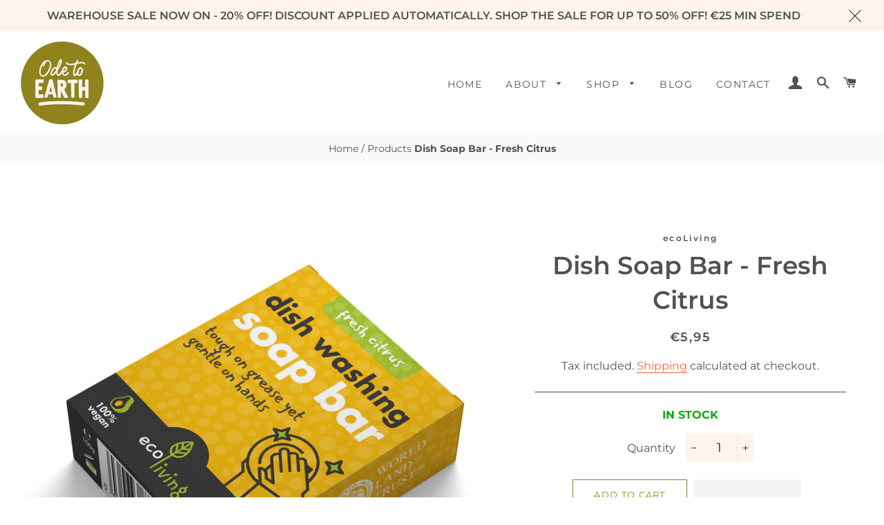

--- FILE ---
content_type: text/html; charset=utf-8
request_url: https://odetoearth.ie/products/dish-soap-bar
body_size: 31635
content:
<!doctype html>
<html class="no-js" lang="en">
<head>
<!-- Google tag (gtag.js) -->
<script async src="https://www.googletagmanager.com/gtag/js?id=G-QXJ8C5TVWJ"></script>
<script>
  window.dataLayer = window.dataLayer || [];
  function gtag(){dataLayer.push(arguments);}
  gtag('js', new Date());

  gtag('config', 'G-QXJ8C5TVWJ');
</script>
  <meta name="facebook-domain-verification" content="051kf0o8ape4gugpxozzbtuqd9kh00" />

  <!-- Basic page needs ================================================== -->
  <meta charset="utf-8">
  <meta http-equiv="X-UA-Compatible" content="IE=edge,chrome=1">

  
    <link rel="shortcut icon" href="//odetoearth.ie/cdn/shop/files/favicon_32x32.png?v=1625485601" type="image/png" />
  

  <!-- Title and description ================================================== -->
  <title>
  Dish Soap Bar - Fresh Citrus &ndash; Ode to Earth
  </title>

  
    <meta name="description" content="This Fresh Citrus Dish Soap bar is tough on grease yet gentle to your hands.  It is so mild that the rinse water can be used on your plants! 100% natural and derived from nature Biodegradable Plastic free  No Palm Oil Vegan Antiseptic &amp;amp; Antibacterial Properties Made with love in the UK A dish soap bar for washing d">
  
<!-- Helpers ================================================== -->
  <!-- /snippets/social-meta-tags.liquid -->




<meta property="og:site_name" content="Ode to Earth">
<meta property="og:url" content="https://odetoearth.ie/products/dish-soap-bar">
<meta property="og:title" content="Dish Soap Bar - Fresh Citrus">
<meta property="og:type" content="product">
<meta property="og:description" content="This Fresh Citrus Dish Soap bar is tough on grease yet gentle to your hands.  It is so mild that the rinse water can be used on your plants! 100% natural and derived from nature Biodegradable Plastic free  No Palm Oil Vegan Antiseptic &amp;amp; Antibacterial Properties Made with love in the UK A dish soap bar for washing d">

  <meta property="og:price:amount" content="5,95">
  <meta property="og:price:currency" content="EUR">

<meta property="og:image" content="http://odetoearth.ie/cdn/shop/products/dish-washing-soap-bar-citrus_1_1200x1200.jpg?v=1671322768">
<meta property="og:image:secure_url" content="https://odetoearth.ie/cdn/shop/products/dish-washing-soap-bar-citrus_1_1200x1200.jpg?v=1671322768">


<meta name="twitter:card" content="summary_large_image">
<meta name="twitter:title" content="Dish Soap Bar - Fresh Citrus">
<meta name="twitter:description" content="This Fresh Citrus Dish Soap bar is tough on grease yet gentle to your hands.  It is so mild that the rinse water can be used on your plants! 100% natural and derived from nature Biodegradable Plastic free  No Palm Oil Vegan Antiseptic &amp;amp; Antibacterial Properties Made with love in the UK A dish soap bar for washing d">

  <link rel="canonical" href="https://odetoearth.ie/products/dish-soap-bar">
  <meta name="viewport" content="width=device-width,initial-scale=1,shrink-to-fit=no">
  <meta name="theme-color" content="#8e831f">

  <!-- CSS ================================================== -->
  <link href="//odetoearth.ie/cdn/shop/t/12/assets/timber.scss.css?v=133759650365784071231764321340" rel="stylesheet" type="text/css" media="all" />
  <link href="//odetoearth.ie/cdn/shop/t/12/assets/theme.scss.css?v=110496494154014353751764321340" rel="stylesheet" type="text/css" media="all" />
  <link href="//odetoearth.ie/cdn/shop/t/12/assets/updates.css?v=146336773711459853991637173535" rel="stylesheet" type="text/css" media="all" />

  <!-- Sections ================================================== -->
  <script>
    window.theme = window.theme || {};
    theme.strings = {
      zoomClose: "Close (Esc)",
      zoomPrev: "Previous (Left arrow key)",
      zoomNext: "Next (Right arrow key)",
      moneyFormat: "€{{amount_with_comma_separator}}",
      addressError: "Error looking up that address",
      addressNoResults: "No results for that address",
      addressQueryLimit: "You have exceeded the Google API usage limit. Consider upgrading to a \u003ca href=\"https:\/\/developers.google.com\/maps\/premium\/usage-limits\"\u003ePremium Plan\u003c\/a\u003e.",
      authError: "There was a problem authenticating your Google Maps account.",
      cartEmpty: "Your cart is currently empty.",
      cartCookie: "Enable cookies to use the shopping cart",
      cartSavings: "You're saving [savings]"
    };
    theme.settings = {
      cartType: "drawer",
      gridType: "collage"
    };
  </script>
  <script src="//odetoearth.ie/cdn/shop/t/12/assets/gem.js?v=149560917222564897201636974458" type="text/javascript"></script>
  <script src="//odetoearth.ie/cdn/shop/t/12/assets/jquery-2.2.3.min.js?v=58211863146907186831636974463" type="text/javascript"></script>

  <script src="//odetoearth.ie/cdn/shop/t/12/assets/lazysizes.min.js?v=155223123402716617051636974464" async="async"></script>

  <script src="//odetoearth.ie/cdn/shop/t/12/assets/theme.js?v=111023731633420140321637146541" defer="defer"></script>

  <!-- Header hook for plugins ================================================== -->
  
 


 
 





 
<script>window.performance && window.performance.mark && window.performance.mark('shopify.content_for_header.start');</script><meta name="google-site-verification" content="XbpFPqC2-GFO6HILdn4crY2s9RBtbXqM1nGjJ2MQN3M">
<meta id="shopify-digital-wallet" name="shopify-digital-wallet" content="/24827953233/digital_wallets/dialog">
<meta name="shopify-checkout-api-token" content="60fb5f5ba0805d97cffef454c3b08f15">
<meta id="in-context-paypal-metadata" data-shop-id="24827953233" data-venmo-supported="false" data-environment="production" data-locale="en_US" data-paypal-v4="true" data-currency="EUR">
<link rel="alternate" type="application/json+oembed" href="https://odetoearth.ie/products/dish-soap-bar.oembed">
<script async="async" data-src="/checkouts/internal/preloads.js?locale=en-IE"></script>
<link rel="preconnect" href="https://shop.app" crossorigin="anonymous">
<script async="async" data-src="https://shop.app/checkouts/internal/preloads.js?locale=en-IE&shop_id=24827953233" crossorigin="anonymous"></script>
<script id="apple-pay-shop-capabilities" type="application/json">{"shopId":24827953233,"countryCode":"IE","currencyCode":"EUR","merchantCapabilities":["supports3DS"],"merchantId":"gid:\/\/shopify\/Shop\/24827953233","merchantName":"Ode to Earth","requiredBillingContactFields":["postalAddress","email","phone"],"requiredShippingContactFields":["postalAddress","email","phone"],"shippingType":"shipping","supportedNetworks":["visa","maestro","masterCard","amex"],"total":{"type":"pending","label":"Ode to Earth","amount":"1.00"},"shopifyPaymentsEnabled":true,"supportsSubscriptions":true}</script>
<script id="shopify-features" type="application/json">{"accessToken":"60fb5f5ba0805d97cffef454c3b08f15","betas":["rich-media-storefront-analytics"],"domain":"odetoearth.ie","predictiveSearch":true,"shopId":24827953233,"locale":"en"}</script>
<script>var Shopify = Shopify || {};
Shopify.shop = "ode-to-earth-ie.myshopify.com";
Shopify.locale = "en";
Shopify.currency = {"active":"EUR","rate":"1.0"};
Shopify.country = "IE";
Shopify.theme = {"name":"[VM] Updates 15.11.2021","id":120963727441,"schema_name":"Brooklyn","schema_version":"14.1.5","theme_store_id":730,"role":"main"};
Shopify.theme.handle = "null";
Shopify.theme.style = {"id":null,"handle":null};
Shopify.cdnHost = "odetoearth.ie/cdn";
Shopify.routes = Shopify.routes || {};
Shopify.routes.root = "/";</script>
<script type="module">!function(o){(o.Shopify=o.Shopify||{}).modules=!0}(window);</script>
<script>!function(o){function n(){var o=[];function n(){o.push(Array.prototype.slice.apply(arguments))}return n.q=o,n}var t=o.Shopify=o.Shopify||{};t.loadFeatures=n(),t.autoloadFeatures=n()}(window);</script>
<script>
  window.ShopifyPay = window.ShopifyPay || {};
  window.ShopifyPay.apiHost = "shop.app\/pay";
  window.ShopifyPay.redirectState = null;
</script>
<script id="shop-js-analytics" type="application/json">{"pageType":"product"}</script>
<script defer="defer" async type="module" data-src="//odetoearth.ie/cdn/shopifycloud/shop-js/modules/v2/client.init-shop-cart-sync_BT-GjEfc.en.esm.js"></script>
<script defer="defer" async type="module" data-src="//odetoearth.ie/cdn/shopifycloud/shop-js/modules/v2/chunk.common_D58fp_Oc.esm.js"></script>
<script defer="defer" async type="module" data-src="//odetoearth.ie/cdn/shopifycloud/shop-js/modules/v2/chunk.modal_xMitdFEc.esm.js"></script>
<script type="module">
  await import("//odetoearth.ie/cdn/shopifycloud/shop-js/modules/v2/client.init-shop-cart-sync_BT-GjEfc.en.esm.js");
await import("//odetoearth.ie/cdn/shopifycloud/shop-js/modules/v2/chunk.common_D58fp_Oc.esm.js");
await import("//odetoearth.ie/cdn/shopifycloud/shop-js/modules/v2/chunk.modal_xMitdFEc.esm.js");

  window.Shopify.SignInWithShop?.initShopCartSync?.({"fedCMEnabled":true,"windoidEnabled":true});

</script>
<script>
  window.Shopify = window.Shopify || {};
  if (!window.Shopify.featureAssets) window.Shopify.featureAssets = {};
  window.Shopify.featureAssets['shop-js'] = {"shop-cart-sync":["modules/v2/client.shop-cart-sync_DZOKe7Ll.en.esm.js","modules/v2/chunk.common_D58fp_Oc.esm.js","modules/v2/chunk.modal_xMitdFEc.esm.js"],"init-fed-cm":["modules/v2/client.init-fed-cm_B6oLuCjv.en.esm.js","modules/v2/chunk.common_D58fp_Oc.esm.js","modules/v2/chunk.modal_xMitdFEc.esm.js"],"shop-cash-offers":["modules/v2/client.shop-cash-offers_D2sdYoxE.en.esm.js","modules/v2/chunk.common_D58fp_Oc.esm.js","modules/v2/chunk.modal_xMitdFEc.esm.js"],"shop-login-button":["modules/v2/client.shop-login-button_QeVjl5Y3.en.esm.js","modules/v2/chunk.common_D58fp_Oc.esm.js","modules/v2/chunk.modal_xMitdFEc.esm.js"],"pay-button":["modules/v2/client.pay-button_DXTOsIq6.en.esm.js","modules/v2/chunk.common_D58fp_Oc.esm.js","modules/v2/chunk.modal_xMitdFEc.esm.js"],"shop-button":["modules/v2/client.shop-button_DQZHx9pm.en.esm.js","modules/v2/chunk.common_D58fp_Oc.esm.js","modules/v2/chunk.modal_xMitdFEc.esm.js"],"avatar":["modules/v2/client.avatar_BTnouDA3.en.esm.js"],"init-windoid":["modules/v2/client.init-windoid_CR1B-cfM.en.esm.js","modules/v2/chunk.common_D58fp_Oc.esm.js","modules/v2/chunk.modal_xMitdFEc.esm.js"],"init-shop-for-new-customer-accounts":["modules/v2/client.init-shop-for-new-customer-accounts_C_vY_xzh.en.esm.js","modules/v2/client.shop-login-button_QeVjl5Y3.en.esm.js","modules/v2/chunk.common_D58fp_Oc.esm.js","modules/v2/chunk.modal_xMitdFEc.esm.js"],"init-shop-email-lookup-coordinator":["modules/v2/client.init-shop-email-lookup-coordinator_BI7n9ZSv.en.esm.js","modules/v2/chunk.common_D58fp_Oc.esm.js","modules/v2/chunk.modal_xMitdFEc.esm.js"],"init-shop-cart-sync":["modules/v2/client.init-shop-cart-sync_BT-GjEfc.en.esm.js","modules/v2/chunk.common_D58fp_Oc.esm.js","modules/v2/chunk.modal_xMitdFEc.esm.js"],"shop-toast-manager":["modules/v2/client.shop-toast-manager_DiYdP3xc.en.esm.js","modules/v2/chunk.common_D58fp_Oc.esm.js","modules/v2/chunk.modal_xMitdFEc.esm.js"],"init-customer-accounts":["modules/v2/client.init-customer-accounts_D9ZNqS-Q.en.esm.js","modules/v2/client.shop-login-button_QeVjl5Y3.en.esm.js","modules/v2/chunk.common_D58fp_Oc.esm.js","modules/v2/chunk.modal_xMitdFEc.esm.js"],"init-customer-accounts-sign-up":["modules/v2/client.init-customer-accounts-sign-up_iGw4briv.en.esm.js","modules/v2/client.shop-login-button_QeVjl5Y3.en.esm.js","modules/v2/chunk.common_D58fp_Oc.esm.js","modules/v2/chunk.modal_xMitdFEc.esm.js"],"shop-follow-button":["modules/v2/client.shop-follow-button_CqMgW2wH.en.esm.js","modules/v2/chunk.common_D58fp_Oc.esm.js","modules/v2/chunk.modal_xMitdFEc.esm.js"],"checkout-modal":["modules/v2/client.checkout-modal_xHeaAweL.en.esm.js","modules/v2/chunk.common_D58fp_Oc.esm.js","modules/v2/chunk.modal_xMitdFEc.esm.js"],"shop-login":["modules/v2/client.shop-login_D91U-Q7h.en.esm.js","modules/v2/chunk.common_D58fp_Oc.esm.js","modules/v2/chunk.modal_xMitdFEc.esm.js"],"lead-capture":["modules/v2/client.lead-capture_BJmE1dJe.en.esm.js","modules/v2/chunk.common_D58fp_Oc.esm.js","modules/v2/chunk.modal_xMitdFEc.esm.js"],"payment-terms":["modules/v2/client.payment-terms_Ci9AEqFq.en.esm.js","modules/v2/chunk.common_D58fp_Oc.esm.js","modules/v2/chunk.modal_xMitdFEc.esm.js"]};
</script>
<script>(function() {
  var isLoaded = false;
  function asyncLoad() {
    if (isLoaded) return;
    isLoaded = true;
    var urls = ["https:\/\/loox.io\/widget\/Vy-RfIs9S9\/loox.1618242590416.js?shop=ode-to-earth-ie.myshopify.com","https:\/\/instafeed.nfcube.com\/cdn\/8ccb0d20b137ad2e542849a192f4f2bc.js?shop=ode-to-earth-ie.myshopify.com","https:\/\/gdprcdn.b-cdn.net\/js\/gdpr_cookie_consent.min.js?shop=ode-to-earth-ie.myshopify.com","https:\/\/omnisnippet1.com\/platforms\/shopify.js?source=scriptTag\u0026v=2025-05-15T12\u0026shop=ode-to-earth-ie.myshopify.com"];
    for (var i = 0; i < urls.length; i++) {
      var s = document.createElement('script');
      s.type = 'text/javascript';
      s.async = true;
      s.src = urls[i];
      var x = document.getElementsByTagName('script')[0];
      x.parentNode.insertBefore(s, x);
    }
  };
  document.addEventListener('StartAsyncLoading',function(event){asyncLoad();});if(window.attachEvent) {
    window.attachEvent('onload', function(){});
  } else {
    window.addEventListener('load', function(){}, false);
  }
})();</script>
<script id="__st">var __st={"a":24827953233,"offset":0,"reqid":"a07278c6-fcee-4d47-a6a7-7fc75f3c2101-1769517914","pageurl":"odetoearth.ie\/products\/dish-soap-bar","u":"59f67b53e848","p":"product","rtyp":"product","rid":8050131403031};</script>
<script>window.ShopifyPaypalV4VisibilityTracking = true;</script>
<script id="captcha-bootstrap">!function(){'use strict';const t='contact',e='account',n='new_comment',o=[[t,t],['blogs',n],['comments',n],[t,'customer']],c=[[e,'customer_login'],[e,'guest_login'],[e,'recover_customer_password'],[e,'create_customer']],r=t=>t.map((([t,e])=>`form[action*='/${t}']:not([data-nocaptcha='true']) input[name='form_type'][value='${e}']`)).join(','),a=t=>()=>t?[...document.querySelectorAll(t)].map((t=>t.form)):[];function s(){const t=[...o],e=r(t);return a(e)}const i='password',u='form_key',d=['recaptcha-v3-token','g-recaptcha-response','h-captcha-response',i],f=()=>{try{return window.sessionStorage}catch{return}},m='__shopify_v',_=t=>t.elements[u];function p(t,e,n=!1){try{const o=window.sessionStorage,c=JSON.parse(o.getItem(e)),{data:r}=function(t){const{data:e,action:n}=t;return t[m]||n?{data:e,action:n}:{data:t,action:n}}(c);for(const[e,n]of Object.entries(r))t.elements[e]&&(t.elements[e].value=n);n&&o.removeItem(e)}catch(o){console.error('form repopulation failed',{error:o})}}const l='form_type',E='cptcha';function T(t){t.dataset[E]=!0}const w=window,h=w.document,L='Shopify',v='ce_forms',y='captcha';let A=!1;((t,e)=>{const n=(g='f06e6c50-85a8-45c8-87d0-21a2b65856fe',I='https://cdn.shopify.com/shopifycloud/storefront-forms-hcaptcha/ce_storefront_forms_captcha_hcaptcha.v1.5.2.iife.js',D={infoText:'Protected by hCaptcha',privacyText:'Privacy',termsText:'Terms'},(t,e,n)=>{const o=w[L][v],c=o.bindForm;if(c)return c(t,g,e,D).then(n);var r;o.q.push([[t,g,e,D],n]),r=I,A||(h.body.append(Object.assign(h.createElement('script'),{id:'captcha-provider',async:!0,src:r})),A=!0)});var g,I,D;w[L]=w[L]||{},w[L][v]=w[L][v]||{},w[L][v].q=[],w[L][y]=w[L][y]||{},w[L][y].protect=function(t,e){n(t,void 0,e),T(t)},Object.freeze(w[L][y]),function(t,e,n,w,h,L){const[v,y,A,g]=function(t,e,n){const i=e?o:[],u=t?c:[],d=[...i,...u],f=r(d),m=r(i),_=r(d.filter((([t,e])=>n.includes(e))));return[a(f),a(m),a(_),s()]}(w,h,L),I=t=>{const e=t.target;return e instanceof HTMLFormElement?e:e&&e.form},D=t=>v().includes(t);t.addEventListener('submit',(t=>{const e=I(t);if(!e)return;const n=D(e)&&!e.dataset.hcaptchaBound&&!e.dataset.recaptchaBound,o=_(e),c=g().includes(e)&&(!o||!o.value);(n||c)&&t.preventDefault(),c&&!n&&(function(t){try{if(!f())return;!function(t){const e=f();if(!e)return;const n=_(t);if(!n)return;const o=n.value;o&&e.removeItem(o)}(t);const e=Array.from(Array(32),(()=>Math.random().toString(36)[2])).join('');!function(t,e){_(t)||t.append(Object.assign(document.createElement('input'),{type:'hidden',name:u})),t.elements[u].value=e}(t,e),function(t,e){const n=f();if(!n)return;const o=[...t.querySelectorAll(`input[type='${i}']`)].map((({name:t})=>t)),c=[...d,...o],r={};for(const[a,s]of new FormData(t).entries())c.includes(a)||(r[a]=s);n.setItem(e,JSON.stringify({[m]:1,action:t.action,data:r}))}(t,e)}catch(e){console.error('failed to persist form',e)}}(e),e.submit())}));const S=(t,e)=>{t&&!t.dataset[E]&&(n(t,e.some((e=>e===t))),T(t))};for(const o of['focusin','change'])t.addEventListener(o,(t=>{const e=I(t);D(e)&&S(e,y())}));const B=e.get('form_key'),M=e.get(l),P=B&&M;t.addEventListener('DOMContentLoaded',(()=>{const t=y();if(P)for(const e of t)e.elements[l].value===M&&p(e,B);[...new Set([...A(),...v().filter((t=>'true'===t.dataset.shopifyCaptcha))])].forEach((e=>S(e,t)))}))}(h,new URLSearchParams(w.location.search),n,t,e,['guest_login'])})(!0,!0)}();</script>
<script integrity="sha256-4kQ18oKyAcykRKYeNunJcIwy7WH5gtpwJnB7kiuLZ1E=" data-source-attribution="shopify.loadfeatures" defer="defer" data-src="//odetoearth.ie/cdn/shopifycloud/storefront/assets/storefront/load_feature-a0a9edcb.js" crossorigin="anonymous"></script>
<script crossorigin="anonymous" defer="defer" data-src="//odetoearth.ie/cdn/shopifycloud/storefront/assets/shopify_pay/storefront-65b4c6d7.js?v=20250812"></script>
<script data-source-attribution="shopify.dynamic_checkout.dynamic.init">var Shopify=Shopify||{};Shopify.PaymentButton=Shopify.PaymentButton||{isStorefrontPortableWallets:!0,init:function(){window.Shopify.PaymentButton.init=function(){};var t=document.createElement("script");t.data-src="https://odetoearth.ie/cdn/shopifycloud/portable-wallets/latest/portable-wallets.en.js",t.type="module",document.head.appendChild(t)}};
</script>
<script data-source-attribution="shopify.dynamic_checkout.buyer_consent">
  function portableWalletsHideBuyerConsent(e){var t=document.getElementById("shopify-buyer-consent"),n=document.getElementById("shopify-subscription-policy-button");t&&n&&(t.classList.add("hidden"),t.setAttribute("aria-hidden","true"),n.removeEventListener("click",e))}function portableWalletsShowBuyerConsent(e){var t=document.getElementById("shopify-buyer-consent"),n=document.getElementById("shopify-subscription-policy-button");t&&n&&(t.classList.remove("hidden"),t.removeAttribute("aria-hidden"),n.addEventListener("click",e))}window.Shopify?.PaymentButton&&(window.Shopify.PaymentButton.hideBuyerConsent=portableWalletsHideBuyerConsent,window.Shopify.PaymentButton.showBuyerConsent=portableWalletsShowBuyerConsent);
</script>
<script>
  function portableWalletsCleanup(e){e&&e.src&&console.error("Failed to load portable wallets script "+e.src);var t=document.querySelectorAll("shopify-accelerated-checkout .shopify-payment-button__skeleton, shopify-accelerated-checkout-cart .wallet-cart-button__skeleton"),e=document.getElementById("shopify-buyer-consent");for(let e=0;e<t.length;e++)t[e].remove();e&&e.remove()}function portableWalletsNotLoadedAsModule(e){e instanceof ErrorEvent&&"string"==typeof e.message&&e.message.includes("import.meta")&&"string"==typeof e.filename&&e.filename.includes("portable-wallets")&&(window.removeEventListener("error",portableWalletsNotLoadedAsModule),window.Shopify.PaymentButton.failedToLoad=e,"loading"===document.readyState?document.addEventListener("DOMContentLoaded",window.Shopify.PaymentButton.init):window.Shopify.PaymentButton.init())}window.addEventListener("error",portableWalletsNotLoadedAsModule);
</script>

<script type="module" data-src="https://odetoearth.ie/cdn/shopifycloud/portable-wallets/latest/portable-wallets.en.js" onError="portableWalletsCleanup(this)" crossorigin="anonymous"></script>
<script nomodule>
  document.addEventListener("DOMContentLoaded", portableWalletsCleanup);
</script>

<link id="shopify-accelerated-checkout-styles" rel="stylesheet" media="screen" href="https://odetoearth.ie/cdn/shopifycloud/portable-wallets/latest/accelerated-checkout-backwards-compat.css" crossorigin="anonymous">
<style id="shopify-accelerated-checkout-cart">
        #shopify-buyer-consent {
  margin-top: 1em;
  display: inline-block;
  width: 100%;
}

#shopify-buyer-consent.hidden {
  display: none;
}

#shopify-subscription-policy-button {
  background: none;
  border: none;
  padding: 0;
  text-decoration: underline;
  font-size: inherit;
  cursor: pointer;
}

#shopify-subscription-policy-button::before {
  box-shadow: none;
}

      </style>

<script>window.performance && window.performance.mark && window.performance.mark('shopify.content_for_header.end');</script>
   

  <script src="//odetoearth.ie/cdn/shop/t/12/assets/modernizr.min.js?v=21391054748206432451636974464" type="text/javascript"></script>

  
  


 <script>

  if (typeof(GIST) == 'undefined') {
    window.GIST = GIST = {};
  }
  if (typeof(GIST.f) == 'undefined') {
    GIST.f = {};
  }

  GIST.f._isEmpty = function(obj){

    for(var prop in obj) {
      if(obj.hasOwnProperty(prop)) {
        return false;
      }
    }

    return JSON.stringify(obj) === JSON.stringify({});
  };

  GIST.bundles = [];
  GIST.remove  = {};

  
  
  

  

  
  GIST._bundleCart = false;
  

  

  if (GIST.remove && !GIST.f._isEmpty(GIST.remove) ) {

    GIST.xhr = new XMLHttpRequest();
    GIST.xhr.open('POST', '/cart/update.js');
    GIST.xhr.setRequestHeader('Content-Type', 'application/json');
    GIST.xhr.onload = function() {
      if (GIST.xhr.status === 200) {
       var userInfo = JSON.parse(GIST.xhr.responseText);
      }
    };
    GIST.xhr.send(JSON.stringify({updates:GIST.remove}));

  }

</script>





<script type="text/javascript" src="https://99418-1398787-raikfcquaxqncofqfm.stackpathdns.com/assets/js/giftship.js"></script>
<link rel="stylesheet" type="text/css" href="https://99418-1398787-raikfcquaxqncofqfm.stackpathdns.com/assets/css/giftship.global.css">


    	 

	<script>var loox_global_hash = '1768479926201';</script><script>var loox_floating_widget = {"active":true,"rtl":false,"default_text":"Reviews","position":"right","button_text":"Reviews","button_bg_color":"Bba735","button_text_color":"4d5254","display_on_home_page":true,"display_on_product_page":true,"display_on_cart_page":true,"display_on_other_pages":true,"hide_on_mobile":true,"border_radius":{"key":"extraRounded","value":"16px","label":"Extra Rounded"},"orientation":"default"};
</script><script>var visitor_level_referral = {"active":true,"rtl":false,"position":"right","button_text":"Get €5","button_bg_color":"4e5254","button_text_color":"FFFFFF","display_on_home_page":true,"display_on_product_page":true,"display_on_cart_page":true,"display_on_other_pages":true,"hide_on_mobile":false,"sidebar_visible":true,"orientation":"default","border_radius":{"key":"extraRounded","value":"16px","label":"Extra Rounded"}};
</script><style>.loox-reviews-default { max-width: 1200px; margin: 0 auto; }.loox-rating .loox-icon { color:#e5cd00; }
:root { --lxs-rating-icon-color: #e5cd00; }</style>
<!-- SEO, JSON‑LD, Schema --> 
 
        
        

        
        
        


<script type="application/ld+json">
{
	"@context": "https://schema.org",
	"@type": "BreadcrumbList",
	"itemListElement": [{
		"@type": "ListItem",
		"position": 1,
		"name": "Ode to Earth",
		"item": "https://odetoearth.ie"
		},{
		"@type": "ListItem",
		"position": 2,
		"name": "Dish Soap Bar - Fresh Citrus",
		"item": "https://odetoearth.ie/products/dish-soap-bar"
	}]
}
</script>






 


<script type="application/ld+json" id="grss_product">
{
	"@context": "http://schema.org/",
	"@type": "Product",
	"url": "https://odetoearth.ie/products/dish-soap-bar",
	"name": "Dish Soap Bar - Fresh Citrus",
	"image": "//odetoearth.ie/cdn/shop/products/dish-washing-soap-bar-citrus_1.jpg?v=1671322768",
	"description": "This Fresh Citrus Dish Soap bar is tough on grease yet gentle to your hands.  It is so mild that the rinse water can be used on your plants! 100% natural and derived from nature Biodegradable Plastic free  No Palm Oil Vegan Antiseptic &amp;amp; Antibacterial Properties Made with love in the UK A dish soap bar for washing d",
	"sku": "CLVDIS0551","mpn": "CLVDIS0551","brand": {
		"name": "ecoLiving"
	},
	
	"aggregateRating": {
		"@type": "AggregateRating",
  		"ratingValue": "5.0" ,
  		"reviewCount": "3"
  	},
	

	"offers": 
{
			"@type" : "Offer",
			"priceCurrency": "EUR",
			"price": "595",
			"itemCondition" : "http://schema.org/NewCondition",
			"availability" : "http://schema.org/InStock",
			"url" : "https://odetoearth.ie/products/dish-soap-bar?variant=44194749382935","image": "https://odetoearth.ie/cdn/shop/products/dish-washing-soap-bar-citrus_1_grande.jpg?v=1671322768","name" : "Dish Soap Bar - Fresh Citrus","gtin": "5060636882895","gtin13": "5060636882895","sku": "CLVDIS0551","description" : "This Fresh Citrus Dish Soap bar is tough on grease yet gentle to your hands.  It is so mild that the rinse water can be used on your plants!\n\n100% natural and derived from nature\nBiodegradable\nPlastic free \nNo Palm Oil\nVegan\nAntiseptic \u0026amp; Antibacterial Properties\n\nMade with love in the UK\nA dish soap bar for washing dishes, is used as a replacement for washing up liquid or can also be used as a very gentle and effective handwash laundry bar. e.g., on holiday, or directly onto recent staining.\nA beautiful uplifting scent of fresh lemons and limes. \n\u0026gt;30% Soap, Parfum (Citral, Limonene)\n≥ 5% Anionic Surfactants - naturally derived from coconut oil and citric acid.\n100g bar\nDirections:\nThis dish soap is a concentrated bar and only a tiny amount is needed. Wet your cloth, sponge or brush and rub the dish soap until it’s soapy – then wash your dishes as normal. Only rub a small amount at a time. This soap does not produce bubbles like traditional washing-up liquid, this is an effect that is not needed to give a good clean. To make the soap last the longest, keep dry in between uses by storing it on a soap dish or a rack.","priceValidUntil": "2026-02-26"
		}}
</script>









<script type="application/ld+json">
{
 	"@context": "https://schema.org",
 	"@type": "WebSite",
 	"url": "https://odetoearth.ie",
 	"potentialAction": {
 	 	"@type": "SearchAction",
 	 	 "target": "https://odetoearth.ie/search?q={search_term}",
 	 	"query-input": "required name=search_term"
 	}
}
</script>


 
<script type="application/ld+json">
{
	"@context": "https://schema.org",
	"@type": "Organization",
	"name": "Ode to Earth",
	"url": "odetoearth.ie",
	"description": "A one-stop Irish shop for natural, plastic-free and eco-friendly home and body products. Embrace the zero waste lifestyle without compromising on quality.",
	"telephone": "00353879345280",
	"logo": "https://cdn.shopify.com/s/files/1/0248/2795/3233/files/ode-to-earth-main-logo.png?v=1628265252",
	"sameAs": ["https://www.facebook.com/ode2earth","https://www.instagram.com/odetoearth.ie/"],
	"address": {
		"@type": "PostalAddress",
		"streetAddress": "",
		"addressLocality": "",
		"addressRegion": "",
		"postalCode": "",
		"addressCountry": "Ireland" 
	}
}
</script>






<script>
window.mlvedaShopCurrency = "EUR";
window.shopCurrency = "EUR";
window.supported_currencies = "EUR AUD GBP USD CAD INR JPY";
</script><link href="https://monorail-edge.shopifysvc.com" rel="dns-prefetch">
<script>(function(){if ("sendBeacon" in navigator && "performance" in window) {try {var session_token_from_headers = performance.getEntriesByType('navigation')[0].serverTiming.find(x => x.name == '_s').description;} catch {var session_token_from_headers = undefined;}var session_cookie_matches = document.cookie.match(/_shopify_s=([^;]*)/);var session_token_from_cookie = session_cookie_matches && session_cookie_matches.length === 2 ? session_cookie_matches[1] : "";var session_token = session_token_from_headers || session_token_from_cookie || "";function handle_abandonment_event(e) {var entries = performance.getEntries().filter(function(entry) {return /monorail-edge.shopifysvc.com/.test(entry.name);});if (!window.abandonment_tracked && entries.length === 0) {window.abandonment_tracked = true;var currentMs = Date.now();var navigation_start = performance.timing.navigationStart;var payload = {shop_id: 24827953233,url: window.location.href,navigation_start,duration: currentMs - navigation_start,session_token,page_type: "product"};window.navigator.sendBeacon("https://monorail-edge.shopifysvc.com/v1/produce", JSON.stringify({schema_id: "online_store_buyer_site_abandonment/1.1",payload: payload,metadata: {event_created_at_ms: currentMs,event_sent_at_ms: currentMs}}));}}window.addEventListener('pagehide', handle_abandonment_event);}}());</script>
<script id="web-pixels-manager-setup">(function e(e,d,r,n,o){if(void 0===o&&(o={}),!Boolean(null===(a=null===(i=window.Shopify)||void 0===i?void 0:i.analytics)||void 0===a?void 0:a.replayQueue)){var i,a;window.Shopify=window.Shopify||{};var t=window.Shopify;t.analytics=t.analytics||{};var s=t.analytics;s.replayQueue=[],s.publish=function(e,d,r){return s.replayQueue.push([e,d,r]),!0};try{self.performance.mark("wpm:start")}catch(e){}var l=function(){var e={modern:/Edge?\/(1{2}[4-9]|1[2-9]\d|[2-9]\d{2}|\d{4,})\.\d+(\.\d+|)|Firefox\/(1{2}[4-9]|1[2-9]\d|[2-9]\d{2}|\d{4,})\.\d+(\.\d+|)|Chrom(ium|e)\/(9{2}|\d{3,})\.\d+(\.\d+|)|(Maci|X1{2}).+ Version\/(15\.\d+|(1[6-9]|[2-9]\d|\d{3,})\.\d+)([,.]\d+|)( \(\w+\)|)( Mobile\/\w+|) Safari\/|Chrome.+OPR\/(9{2}|\d{3,})\.\d+\.\d+|(CPU[ +]OS|iPhone[ +]OS|CPU[ +]iPhone|CPU IPhone OS|CPU iPad OS)[ +]+(15[._]\d+|(1[6-9]|[2-9]\d|\d{3,})[._]\d+)([._]\d+|)|Android:?[ /-](13[3-9]|1[4-9]\d|[2-9]\d{2}|\d{4,})(\.\d+|)(\.\d+|)|Android.+Firefox\/(13[5-9]|1[4-9]\d|[2-9]\d{2}|\d{4,})\.\d+(\.\d+|)|Android.+Chrom(ium|e)\/(13[3-9]|1[4-9]\d|[2-9]\d{2}|\d{4,})\.\d+(\.\d+|)|SamsungBrowser\/([2-9]\d|\d{3,})\.\d+/,legacy:/Edge?\/(1[6-9]|[2-9]\d|\d{3,})\.\d+(\.\d+|)|Firefox\/(5[4-9]|[6-9]\d|\d{3,})\.\d+(\.\d+|)|Chrom(ium|e)\/(5[1-9]|[6-9]\d|\d{3,})\.\d+(\.\d+|)([\d.]+$|.*Safari\/(?![\d.]+ Edge\/[\d.]+$))|(Maci|X1{2}).+ Version\/(10\.\d+|(1[1-9]|[2-9]\d|\d{3,})\.\d+)([,.]\d+|)( \(\w+\)|)( Mobile\/\w+|) Safari\/|Chrome.+OPR\/(3[89]|[4-9]\d|\d{3,})\.\d+\.\d+|(CPU[ +]OS|iPhone[ +]OS|CPU[ +]iPhone|CPU IPhone OS|CPU iPad OS)[ +]+(10[._]\d+|(1[1-9]|[2-9]\d|\d{3,})[._]\d+)([._]\d+|)|Android:?[ /-](13[3-9]|1[4-9]\d|[2-9]\d{2}|\d{4,})(\.\d+|)(\.\d+|)|Mobile Safari.+OPR\/([89]\d|\d{3,})\.\d+\.\d+|Android.+Firefox\/(13[5-9]|1[4-9]\d|[2-9]\d{2}|\d{4,})\.\d+(\.\d+|)|Android.+Chrom(ium|e)\/(13[3-9]|1[4-9]\d|[2-9]\d{2}|\d{4,})\.\d+(\.\d+|)|Android.+(UC? ?Browser|UCWEB|U3)[ /]?(15\.([5-9]|\d{2,})|(1[6-9]|[2-9]\d|\d{3,})\.\d+)\.\d+|SamsungBrowser\/(5\.\d+|([6-9]|\d{2,})\.\d+)|Android.+MQ{2}Browser\/(14(\.(9|\d{2,})|)|(1[5-9]|[2-9]\d|\d{3,})(\.\d+|))(\.\d+|)|K[Aa][Ii]OS\/(3\.\d+|([4-9]|\d{2,})\.\d+)(\.\d+|)/},d=e.modern,r=e.legacy,n=navigator.userAgent;return n.match(d)?"modern":n.match(r)?"legacy":"unknown"}(),u="modern"===l?"modern":"legacy",c=(null!=n?n:{modern:"",legacy:""})[u],f=function(e){return[e.baseUrl,"/wpm","/b",e.hashVersion,"modern"===e.buildTarget?"m":"l",".js"].join("")}({baseUrl:d,hashVersion:r,buildTarget:u}),m=function(e){var d=e.version,r=e.bundleTarget,n=e.surface,o=e.pageUrl,i=e.monorailEndpoint;return{emit:function(e){var a=e.status,t=e.errorMsg,s=(new Date).getTime(),l=JSON.stringify({metadata:{event_sent_at_ms:s},events:[{schema_id:"web_pixels_manager_load/3.1",payload:{version:d,bundle_target:r,page_url:o,status:a,surface:n,error_msg:t},metadata:{event_created_at_ms:s}}]});if(!i)return console&&console.warn&&console.warn("[Web Pixels Manager] No Monorail endpoint provided, skipping logging."),!1;try{return self.navigator.sendBeacon.bind(self.navigator)(i,l)}catch(e){}var u=new XMLHttpRequest;try{return u.open("POST",i,!0),u.setRequestHeader("Content-Type","text/plain"),u.send(l),!0}catch(e){return console&&console.warn&&console.warn("[Web Pixels Manager] Got an unhandled error while logging to Monorail."),!1}}}}({version:r,bundleTarget:l,surface:e.surface,pageUrl:self.location.href,monorailEndpoint:e.monorailEndpoint});try{o.browserTarget=l,function(e){var d=e.src,r=e.async,n=void 0===r||r,o=e.onload,i=e.onerror,a=e.sri,t=e.scriptDataAttributes,s=void 0===t?{}:t,l=document.createElement("script"),u=document.querySelector("head"),c=document.querySelector("body");if(l.async=n,l.src=d,a&&(l.integrity=a,l.crossOrigin="anonymous"),s)for(var f in s)if(Object.prototype.hasOwnProperty.call(s,f))try{l.dataset[f]=s[f]}catch(e){}if(o&&l.addEventListener("load",o),i&&l.addEventListener("error",i),u)u.appendChild(l);else{if(!c)throw new Error("Did not find a head or body element to append the script");c.appendChild(l)}}({src:f,async:!0,onload:function(){if(!function(){var e,d;return Boolean(null===(d=null===(e=window.Shopify)||void 0===e?void 0:e.analytics)||void 0===d?void 0:d.initialized)}()){var d=window.webPixelsManager.init(e)||void 0;if(d){var r=window.Shopify.analytics;r.replayQueue.forEach((function(e){var r=e[0],n=e[1],o=e[2];d.publishCustomEvent(r,n,o)})),r.replayQueue=[],r.publish=d.publishCustomEvent,r.visitor=d.visitor,r.initialized=!0}}},onerror:function(){return m.emit({status:"failed",errorMsg:"".concat(f," has failed to load")})},sri:function(e){var d=/^sha384-[A-Za-z0-9+/=]+$/;return"string"==typeof e&&d.test(e)}(c)?c:"",scriptDataAttributes:o}),m.emit({status:"loading"})}catch(e){m.emit({status:"failed",errorMsg:(null==e?void 0:e.message)||"Unknown error"})}}})({shopId: 24827953233,storefrontBaseUrl: "https://odetoearth.ie",extensionsBaseUrl: "https://extensions.shopifycdn.com/cdn/shopifycloud/web-pixels-manager",monorailEndpoint: "https://monorail-edge.shopifysvc.com/unstable/produce_batch",surface: "storefront-renderer",enabledBetaFlags: ["2dca8a86"],webPixelsConfigList: [{"id":"1025278284","configuration":"{\"config\":\"{\\\"pixel_id\\\":\\\"AW-723071879\\\",\\\"target_country\\\":\\\"IE\\\",\\\"gtag_events\\\":[{\\\"type\\\":\\\"search\\\",\\\"action_label\\\":\\\"AW-723071879\\\/rmpACJDe5pECEIfn5NgC\\\"},{\\\"type\\\":\\\"begin_checkout\\\",\\\"action_label\\\":\\\"AW-723071879\\\/n9MLCI3e5pECEIfn5NgC\\\"},{\\\"type\\\":\\\"view_item\\\",\\\"action_label\\\":[\\\"AW-723071879\\\/uTORCIfe5pECEIfn5NgC\\\",\\\"MC-2M3NGC10LV\\\"]},{\\\"type\\\":\\\"purchase\\\",\\\"action_label\\\":[\\\"AW-723071879\\\/Krp7CITe5pECEIfn5NgC\\\",\\\"MC-2M3NGC10LV\\\"]},{\\\"type\\\":\\\"page_view\\\",\\\"action_label\\\":[\\\"AW-723071879\\\/-MgOCIHe5pECEIfn5NgC\\\",\\\"MC-2M3NGC10LV\\\"]},{\\\"type\\\":\\\"add_payment_info\\\",\\\"action_label\\\":\\\"AW-723071879\\\/Tik7CJPe5pECEIfn5NgC\\\"},{\\\"type\\\":\\\"add_to_cart\\\",\\\"action_label\\\":\\\"AW-723071879\\\/2pFNCIre5pECEIfn5NgC\\\"}],\\\"enable_monitoring_mode\\\":false}\"}","eventPayloadVersion":"v1","runtimeContext":"OPEN","scriptVersion":"b2a88bafab3e21179ed38636efcd8a93","type":"APP","apiClientId":1780363,"privacyPurposes":[],"dataSharingAdjustments":{"protectedCustomerApprovalScopes":["read_customer_address","read_customer_email","read_customer_name","read_customer_personal_data","read_customer_phone"]}},{"id":"474382668","configuration":"{\"apiURL\":\"https:\/\/api.omnisend.com\",\"appURL\":\"https:\/\/app.omnisend.com\",\"brandID\":\"61f81a02a09684f462c88cd2\",\"trackingURL\":\"https:\/\/wt.omnisendlink.com\"}","eventPayloadVersion":"v1","runtimeContext":"STRICT","scriptVersion":"aa9feb15e63a302383aa48b053211bbb","type":"APP","apiClientId":186001,"privacyPurposes":["ANALYTICS","MARKETING","SALE_OF_DATA"],"dataSharingAdjustments":{"protectedCustomerApprovalScopes":["read_customer_address","read_customer_email","read_customer_name","read_customer_personal_data","read_customer_phone"]}},{"id":"281018700","configuration":"{\"pixel_id\":\"261421348319641\",\"pixel_type\":\"facebook_pixel\",\"metaapp_system_user_token\":\"-\"}","eventPayloadVersion":"v1","runtimeContext":"OPEN","scriptVersion":"ca16bc87fe92b6042fbaa3acc2fbdaa6","type":"APP","apiClientId":2329312,"privacyPurposes":["ANALYTICS","MARKETING","SALE_OF_DATA"],"dataSharingAdjustments":{"protectedCustomerApprovalScopes":["read_customer_address","read_customer_email","read_customer_name","read_customer_personal_data","read_customer_phone"]}},{"id":"156238156","configuration":"{\"tagID\":\"2614194337016\"}","eventPayloadVersion":"v1","runtimeContext":"STRICT","scriptVersion":"18031546ee651571ed29edbe71a3550b","type":"APP","apiClientId":3009811,"privacyPurposes":["ANALYTICS","MARKETING","SALE_OF_DATA"],"dataSharingAdjustments":{"protectedCustomerApprovalScopes":["read_customer_address","read_customer_email","read_customer_name","read_customer_personal_data","read_customer_phone"]}},{"id":"192053580","eventPayloadVersion":"v1","runtimeContext":"LAX","scriptVersion":"1","type":"CUSTOM","privacyPurposes":["ANALYTICS"],"name":"Google Analytics tag (migrated)"},{"id":"shopify-app-pixel","configuration":"{}","eventPayloadVersion":"v1","runtimeContext":"STRICT","scriptVersion":"0450","apiClientId":"shopify-pixel","type":"APP","privacyPurposes":["ANALYTICS","MARKETING"]},{"id":"shopify-custom-pixel","eventPayloadVersion":"v1","runtimeContext":"LAX","scriptVersion":"0450","apiClientId":"shopify-pixel","type":"CUSTOM","privacyPurposes":["ANALYTICS","MARKETING"]}],isMerchantRequest: false,initData: {"shop":{"name":"Ode to Earth","paymentSettings":{"currencyCode":"EUR"},"myshopifyDomain":"ode-to-earth-ie.myshopify.com","countryCode":"IE","storefrontUrl":"https:\/\/odetoearth.ie"},"customer":null,"cart":null,"checkout":null,"productVariants":[{"price":{"amount":5.95,"currencyCode":"EUR"},"product":{"title":"Dish Soap Bar - Fresh Citrus","vendor":"ecoLiving","id":"8050131403031","untranslatedTitle":"Dish Soap Bar - Fresh Citrus","url":"\/products\/dish-soap-bar","type":"dish soap"},"id":"44194749382935","image":{"src":"\/\/odetoearth.ie\/cdn\/shop\/products\/dish-washing-soap-bar-citrus_1.jpg?v=1671322768"},"sku":"CLVDIS0551","title":"Default Title","untranslatedTitle":"Default Title"}],"purchasingCompany":null},},"https://odetoearth.ie/cdn","fcfee988w5aeb613cpc8e4bc33m6693e112",{"modern":"","legacy":""},{"shopId":"24827953233","storefrontBaseUrl":"https:\/\/odetoearth.ie","extensionBaseUrl":"https:\/\/extensions.shopifycdn.com\/cdn\/shopifycloud\/web-pixels-manager","surface":"storefront-renderer","enabledBetaFlags":"[\"2dca8a86\"]","isMerchantRequest":"false","hashVersion":"fcfee988w5aeb613cpc8e4bc33m6693e112","publish":"custom","events":"[[\"page_viewed\",{}],[\"product_viewed\",{\"productVariant\":{\"price\":{\"amount\":5.95,\"currencyCode\":\"EUR\"},\"product\":{\"title\":\"Dish Soap Bar - Fresh Citrus\",\"vendor\":\"ecoLiving\",\"id\":\"8050131403031\",\"untranslatedTitle\":\"Dish Soap Bar - Fresh Citrus\",\"url\":\"\/products\/dish-soap-bar\",\"type\":\"dish soap\"},\"id\":\"44194749382935\",\"image\":{\"src\":\"\/\/odetoearth.ie\/cdn\/shop\/products\/dish-washing-soap-bar-citrus_1.jpg?v=1671322768\"},\"sku\":\"CLVDIS0551\",\"title\":\"Default Title\",\"untranslatedTitle\":\"Default Title\"}}]]"});</script><script>
  window.ShopifyAnalytics = window.ShopifyAnalytics || {};
  window.ShopifyAnalytics.meta = window.ShopifyAnalytics.meta || {};
  window.ShopifyAnalytics.meta.currency = 'EUR';
  var meta = {"product":{"id":8050131403031,"gid":"gid:\/\/shopify\/Product\/8050131403031","vendor":"ecoLiving","type":"dish soap","handle":"dish-soap-bar","variants":[{"id":44194749382935,"price":595,"name":"Dish Soap Bar - Fresh Citrus","public_title":null,"sku":"CLVDIS0551"}],"remote":false},"page":{"pageType":"product","resourceType":"product","resourceId":8050131403031,"requestId":"a07278c6-fcee-4d47-a6a7-7fc75f3c2101-1769517914"}};
  for (var attr in meta) {
    window.ShopifyAnalytics.meta[attr] = meta[attr];
  }
</script>
<script class="analytics">
  (function () {
    var customDocumentWrite = function(content) {
      var jquery = null;

      if (window.jQuery) {
        jquery = window.jQuery;
      } else if (window.Checkout && window.Checkout.$) {
        jquery = window.Checkout.$;
      }

      if (jquery) {
        jquery('body').append(content);
      }
    };

    var hasLoggedConversion = function(token) {
      if (token) {
        return document.cookie.indexOf('loggedConversion=' + token) !== -1;
      }
      return false;
    }

    var setCookieIfConversion = function(token) {
      if (token) {
        var twoMonthsFromNow = new Date(Date.now());
        twoMonthsFromNow.setMonth(twoMonthsFromNow.getMonth() + 2);

        document.cookie = 'loggedConversion=' + token + '; expires=' + twoMonthsFromNow;
      }
    }

    var trekkie = window.ShopifyAnalytics.lib = window.trekkie = window.trekkie || [];
    if (trekkie.integrations) {
      return;
    }
    trekkie.methods = [
      'identify',
      'page',
      'ready',
      'track',
      'trackForm',
      'trackLink'
    ];
    trekkie.factory = function(method) {
      return function() {
        var args = Array.prototype.slice.call(arguments);
        args.unshift(method);
        trekkie.push(args);
        return trekkie;
      };
    };
    for (var i = 0; i < trekkie.methods.length; i++) {
      var key = trekkie.methods[i];
      trekkie[key] = trekkie.factory(key);
    }
    trekkie.load = function(config) {
      trekkie.config = config || {};
      trekkie.config.initialDocumentCookie = document.cookie;
      var first = document.getElementsByTagName('script')[0];
      var script = document.createElement('script');
      script.type = 'text/javascript';
      script.onerror = function(e) {
        var scriptFallback = document.createElement('script');
        scriptFallback.type = 'text/javascript';
        scriptFallback.onerror = function(error) {
                var Monorail = {
      produce: function produce(monorailDomain, schemaId, payload) {
        var currentMs = new Date().getTime();
        var event = {
          schema_id: schemaId,
          payload: payload,
          metadata: {
            event_created_at_ms: currentMs,
            event_sent_at_ms: currentMs
          }
        };
        return Monorail.sendRequest("https://" + monorailDomain + "/v1/produce", JSON.stringify(event));
      },
      sendRequest: function sendRequest(endpointUrl, payload) {
        // Try the sendBeacon API
        if (window && window.navigator && typeof window.navigator.sendBeacon === 'function' && typeof window.Blob === 'function' && !Monorail.isIos12()) {
          var blobData = new window.Blob([payload], {
            type: 'text/plain'
          });

          if (window.navigator.sendBeacon(endpointUrl, blobData)) {
            return true;
          } // sendBeacon was not successful

        } // XHR beacon

        var xhr = new XMLHttpRequest();

        try {
          xhr.open('POST', endpointUrl);
          xhr.setRequestHeader('Content-Type', 'text/plain');
          xhr.send(payload);
        } catch (e) {
          console.log(e);
        }

        return false;
      },
      isIos12: function isIos12() {
        return window.navigator.userAgent.lastIndexOf('iPhone; CPU iPhone OS 12_') !== -1 || window.navigator.userAgent.lastIndexOf('iPad; CPU OS 12_') !== -1;
      }
    };
    Monorail.produce('monorail-edge.shopifysvc.com',
      'trekkie_storefront_load_errors/1.1',
      {shop_id: 24827953233,
      theme_id: 120963727441,
      app_name: "storefront",
      context_url: window.location.href,
      source_url: "//odetoearth.ie/cdn/s/trekkie.storefront.a804e9514e4efded663580eddd6991fcc12b5451.min.js"});

        };
        scriptFallback.async = true;
        scriptFallback.src = '//odetoearth.ie/cdn/s/trekkie.storefront.a804e9514e4efded663580eddd6991fcc12b5451.min.js';
        first.parentNode.insertBefore(scriptFallback, first);
      };
      script.async = true;
      script.src = '//odetoearth.ie/cdn/s/trekkie.storefront.a804e9514e4efded663580eddd6991fcc12b5451.min.js';
      first.parentNode.insertBefore(script, first);
    };
    trekkie.load(
      {"Trekkie":{"appName":"storefront","development":false,"defaultAttributes":{"shopId":24827953233,"isMerchantRequest":null,"themeId":120963727441,"themeCityHash":"8204166112870140384","contentLanguage":"en","currency":"EUR","eventMetadataId":"a7ade38b-824e-45f3-8b4f-fa597da800ad"},"isServerSideCookieWritingEnabled":true,"monorailRegion":"shop_domain","enabledBetaFlags":["65f19447"]},"Session Attribution":{},"S2S":{"facebookCapiEnabled":true,"source":"trekkie-storefront-renderer","apiClientId":580111}}
    );

    var loaded = false;
    trekkie.ready(function() {
      if (loaded) return;
      loaded = true;

      window.ShopifyAnalytics.lib = window.trekkie;

      var originalDocumentWrite = document.write;
      document.write = customDocumentWrite;
      try { window.ShopifyAnalytics.merchantGoogleAnalytics.call(this); } catch(error) {};
      document.write = originalDocumentWrite;

      window.ShopifyAnalytics.lib.page(null,{"pageType":"product","resourceType":"product","resourceId":8050131403031,"requestId":"a07278c6-fcee-4d47-a6a7-7fc75f3c2101-1769517914","shopifyEmitted":true});

      var match = window.location.pathname.match(/checkouts\/(.+)\/(thank_you|post_purchase)/)
      var token = match? match[1]: undefined;
      if (!hasLoggedConversion(token)) {
        setCookieIfConversion(token);
        window.ShopifyAnalytics.lib.track("Viewed Product",{"currency":"EUR","variantId":44194749382935,"productId":8050131403031,"productGid":"gid:\/\/shopify\/Product\/8050131403031","name":"Dish Soap Bar - Fresh Citrus","price":"5.95","sku":"CLVDIS0551","brand":"ecoLiving","variant":null,"category":"dish soap","nonInteraction":true,"remote":false},undefined,undefined,{"shopifyEmitted":true});
      window.ShopifyAnalytics.lib.track("monorail:\/\/trekkie_storefront_viewed_product\/1.1",{"currency":"EUR","variantId":44194749382935,"productId":8050131403031,"productGid":"gid:\/\/shopify\/Product\/8050131403031","name":"Dish Soap Bar - Fresh Citrus","price":"5.95","sku":"CLVDIS0551","brand":"ecoLiving","variant":null,"category":"dish soap","nonInteraction":true,"remote":false,"referer":"https:\/\/odetoearth.ie\/products\/dish-soap-bar"});
      }
    });


        var eventsListenerScript = document.createElement('script');
        eventsListenerScript.async = true;
        eventsListenerScript.src = "//odetoearth.ie/cdn/shopifycloud/storefront/assets/shop_events_listener-3da45d37.js";
        document.getElementsByTagName('head')[0].appendChild(eventsListenerScript);

})();</script>
  <script>
  if (!window.ga || (window.ga && typeof window.ga !== 'function')) {
    window.ga = function ga() {
      (window.ga.q = window.ga.q || []).push(arguments);
      if (window.Shopify && window.Shopify.analytics && typeof window.Shopify.analytics.publish === 'function') {
        window.Shopify.analytics.publish("ga_stub_called", {}, {sendTo: "google_osp_migration"});
      }
      console.error("Shopify's Google Analytics stub called with:", Array.from(arguments), "\nSee https://help.shopify.com/manual/promoting-marketing/pixels/pixel-migration#google for more information.");
    };
    if (window.Shopify && window.Shopify.analytics && typeof window.Shopify.analytics.publish === 'function') {
      window.Shopify.analytics.publish("ga_stub_initialized", {}, {sendTo: "google_osp_migration"});
    }
  }
</script>
<script
  defer
  src="https://odetoearth.ie/cdn/shopifycloud/perf-kit/shopify-perf-kit-3.0.4.min.js"
  data-application="storefront-renderer"
  data-shop-id="24827953233"
  data-render-region="gcp-us-east1"
  data-page-type="product"
  data-theme-instance-id="120963727441"
  data-theme-name="Brooklyn"
  data-theme-version="14.1.5"
  data-monorail-region="shop_domain"
  data-resource-timing-sampling-rate="10"
  data-shs="true"
  data-shs-beacon="true"
  data-shs-export-with-fetch="true"
  data-shs-logs-sample-rate="1"
  data-shs-beacon-endpoint="https://odetoearth.ie/api/collect"
></script>
</head>


<body id="dish-soap-bar-fresh-citrus" class="template-product">
 
  <div id="shopify-section-header" class="shopify-section"><style>
  .site-header__logo img {
    max-width: 120px;
  }

  @media screen and (max-width: 768px) {
    .site-header__logo img {
      max-width: 100%;
    }
  }
</style>

<div data-section-id="header" data-section-type="header-section" data-template="product">
  <div id="NavDrawer" class="drawer drawer--left">
      <div class="drawer__inner drawer-left__inner">

    

    <ul class="mobile-nav">
      
        

          <li class="mobile-nav__item">
            <a
              href="/"
              class="mobile-nav__link"
              >
                Home
            </a>
          </li>

        
      
        
          <li class="mobile-nav__item">
            <div class="mobile-nav__has-sublist">
              <a
                href="/pages/about"
                class="mobile-nav__link"
                id="Label-2"
                >About</a>
              <div class="mobile-nav__toggle">
                <button type="button" class="mobile-nav__toggle-btn icon-fallback-text" aria-controls="Linklist-2" aria-expanded="false">
                  <span class="icon-fallback-text mobile-nav__toggle-open">
                    <span class="icon icon-arrow-down" aria-hidden="true"></span>
                    <span class="fallback-text">Expand submenu About</span>
                  </span>
                  <span class="icon-fallback-text mobile-nav__toggle-close">
                    <span class="icon icon-arrow-down" aria-hidden="true"></span>
                    <span class="fallback-text">Collapse submenu About</span>
                  </span>
                </button>
              </div>
            </div>
            <ul class="mobile-nav__sublist" id="Linklist-2" aria-labelledby="Label-2" role="navigation">
              
              
                
                <li class="mobile-nav__item">
                  <a
                    href="/pages/happy-customers"
                    class="mobile-nav__link"
                    >
                      Happy Customers
                  </a>
                </li>
                
              
            </ul>
          </li>

          
      
        
          <li class="mobile-nav__item">
            <div class="mobile-nav__has-sublist">
              <a
                href="/collections"
                class="mobile-nav__link"
                id="Label-3"
                >Shop</a>
              <div class="mobile-nav__toggle">
                <button type="button" class="mobile-nav__toggle-btn icon-fallback-text" aria-controls="Linklist-3" aria-expanded="false">
                  <span class="icon-fallback-text mobile-nav__toggle-open">
                    <span class="icon icon-arrow-down" aria-hidden="true"></span>
                    <span class="fallback-text">Expand submenu Shop</span>
                  </span>
                  <span class="icon-fallback-text mobile-nav__toggle-close">
                    <span class="icon icon-arrow-down" aria-hidden="true"></span>
                    <span class="fallback-text">Collapse submenu Shop</span>
                  </span>
                </button>
              </div>
            </div>
            <ul class="mobile-nav__sublist" id="Linklist-3" aria-labelledby="Label-3" role="navigation">
              
              
                
                <li class="mobile-nav__item">
                  <a
                    href="/collections/all"
                    class="mobile-nav__link"
                    >
                      All Products
                  </a>
                </li>
                
              
                
                <li class="mobile-nav__item">
                  <a
                    href="/collections/christmas-gifts"
                    class="mobile-nav__link"
                    >
                      Gifts
                  </a>
                </li>
                
              
                
                <li class="mobile-nav__item">
                  <a
                    href="/collections/household"
                    class="mobile-nav__link"
                    >
                      Household
                  </a>
                </li>
                
              
                
                <li class="mobile-nav__item">
                  <a
                    href="/collections/bath-beauty"
                    class="mobile-nav__link"
                    >
                      Bath &amp; Beauty
                  </a>
                </li>
                
              
                
                <li class="mobile-nav__item">
                  <a
                    href="https://odetoearth.ie/collections/bath-beauty/period-products"
                    class="mobile-nav__link"
                    >
                      Period Products
                  </a>
                </li>
                
              
                
                <li class="mobile-nav__item">
                  <a
                    href="/collections/on-the-go"
                    class="mobile-nav__link"
                    >
                      On The Go
                  </a>
                </li>
                
              
                
                <li class="mobile-nav__item">
                  <a
                    href="/collections/kids"
                    class="mobile-nav__link"
                    >
                      Kids
                  </a>
                </li>
                
              
                
                <li class="mobile-nav__item">
                  <a
                    href="/collections/new-in-1"
                    class="mobile-nav__link"
                    >
                      New In
                  </a>
                </li>
                
              
            </ul>
          </li>

          
      
        

          <li class="mobile-nav__item">
            <a
              href="/blogs/news"
              class="mobile-nav__link"
              >
                Blog
            </a>
          </li>

        
      
        

          <li class="mobile-nav__item">
            <a
              href="/pages/contact"
              class="mobile-nav__link"
              >
                Contact
            </a>
          </li>

        
      
      
      <li class="mobile-nav__spacer"></li>

      
      
        
          <li class="mobile-nav__item mobile-nav__item--secondary">
            <a href="/account/login" id="customer_login_link">Log In</a>
          </li>
          <li class="mobile-nav__item mobile-nav__item--secondary">
            <a href="/account/register" id="customer_register_link">Create Account</a>
          </li>
        
      
      
        <li class="mobile-nav__item mobile-nav__item--secondary"><a href="/search">Search</a></li>
      
        <li class="mobile-nav__item mobile-nav__item--secondary"><a href="/policies/privacy-policy">Privacy Policy</a></li>
      
        <li class="mobile-nav__item mobile-nav__item--secondary"><a href="/policies/refund-policy">Refund Policy</a></li>
      
        <li class="mobile-nav__item mobile-nav__item--secondary"><a href="/policies/shipping-policy">Shipping Policy</a></li>
      
        <li class="mobile-nav__item mobile-nav__item--secondary"><a href="/policies/terms-of-service">Terms Of Service</a></li>
      
    </ul>
    <!-- //mobile-nav -->
    
      <!-- /snippets/search-bar.liquid -->





<form action="/search" method="get" class="input-group search-bar search-bar--drawer" role="search">
  
  <input type="search" name="q" value="" placeholder="Search our store" class="input-group-field" aria-label="Search our store">
  <span class="input-group-btn">
    <button type="submit" class="btn--secondary icon-fallback-text">
      <span class="icon icon-search" aria-hidden="true"></span>
      <span class="fallback-text">Search</span>
      
    </button>
  </span>
</form>

    
  </div>


  </div>
  <div class="header-container drawer__header-container">
    <div class="header-wrapper hero__header">
      
        
          <style>
            .announcement-bar {
              background-color: #fef4eb;
            }

            .announcement-bar--link:hover {
              

              
                
                background-color: #fcdec3;
              
            }

            .announcement-bar__message {
              color: #4d5254;
            }
          </style>

          
            <a href="/collections/sale" class="announcement-bar announcement-bar--link">
          

            <p class="announcement-bar__message">WAREHOUSE SALE NOW ON - 20% OFF!  DISCOUNT APPLIED AUTOMATICALLY. SHOP THE SALE FOR UP TO 50% OFF!                 €25 MIN SPEND</p>

            <svg class="close-announcement-bar" width="24" height="24" xmlns="http://www.w3.org/2000/svg" fill-rule="evenodd" clip-rule="evenodd"><path d="M12 11.293l10.293-10.293.707.707-10.293 10.293 10.293 10.293-.707.707-10.293-10.293-10.293 10.293-.707-.707 10.293-10.293-10.293-10.293.707-.707 10.293 10.293z"/></svg>

          
            </a>
          

        
      

      <header class="site-header" role="banner">
        <div class="wrapper">
          <div class="grid--full grid--table">
            <div class="grid__item large--hide large--one-sixth one-quarter">
              <div class="site-nav--open site-nav--mobile">
                <button type="button" class="icon-fallback-text site-nav__link site-nav__link--burger js-drawer-open-button-left" aria-controls="NavDrawer">
                  <span class="burger-icon burger-icon--top"></span>
                  <span class="burger-icon burger-icon--mid"></span>
                  <span class="burger-icon burger-icon--bottom"></span>
                  <span class="fallback-text">Site navigation</span>
                </button>
              </div>
            </div>
            <div class="grid__item large--one-third medium-down--one-half">
              
              
                <div class="h1 site-header__logo large--left" itemscope itemtype="http://schema.org/Organization">
              
                

                
                  <a href="/" itemprop="url" class="site-header__logo-link">
                     <img src="//odetoearth.ie/cdn/shop/files/ode-to-earth-main-logo_61c48f0d-08fa-42a4-af5f-f174ee870e67_120x.png?v=1634658520"
                     srcset="//odetoearth.ie/cdn/shop/files/ode-to-earth-main-logo_61c48f0d-08fa-42a4-af5f-f174ee870e67_120x.png?v=1634658520 1x, //odetoearth.ie/cdn/shop/files/ode-to-earth-main-logo_61c48f0d-08fa-42a4-af5f-f174ee870e67_120x@2x.png?v=1634658520 2x"
                     alt="Ode to Earth"
                     itemprop="logo">
                  </a>
                
              
                </div>
              
            </div>
            <nav class="grid__item large--two-thirds large--text-right medium-down--hide" role="navigation">
              
              <!-- begin site-nav -->
              <ul class="site-nav" id="AccessibleNav">
                
                  
                    <li class="site-nav__item">
                      <a
                        href="/"
                        class="site-nav__link"
                        data-meganav-type="child"
                        >
                          Home
                      </a>
                    </li>
                  
                
                  
                  
                    <li
                      class="site-nav__item site-nav--has-dropdown "
                      aria-haspopup="true"
                      data-meganav-type="parent">
                      <a
                        href="/pages/about"
                        class="site-nav__link"
                        data-meganav-type="parent"
                        aria-controls="MenuParent-2"
                        aria-expanded="false"
                        >
                          About
                          <span class="icon icon-arrow-down" aria-hidden="true"></span>
                      </a>
                      <ul
                        id="MenuParent-2"
                        class="site-nav__dropdown "
                        data-meganav-dropdown>
                        
                          
                            <li>
                              <a
                                href="/pages/happy-customers"
                                class="site-nav__dropdown-link"
                                data-meganav-type="child"
                                
                                tabindex="-1">
                                  Happy Customers
                              </a>
                            </li>
                          
                        
                      </ul>
                    </li>
                  
                
                  
                  
                    <li
                      class="site-nav__item site-nav--has-dropdown "
                      aria-haspopup="true"
                      data-meganav-type="parent">
                      <a
                        href="/collections"
                        class="site-nav__link"
                        data-meganav-type="parent"
                        aria-controls="MenuParent-3"
                        aria-expanded="false"
                        >
                          Shop
                          <span class="icon icon-arrow-down" aria-hidden="true"></span>
                      </a>
                      <ul
                        id="MenuParent-3"
                        class="site-nav__dropdown "
                        data-meganav-dropdown>
                        
                          
                            <li>
                              <a
                                href="/collections/all"
                                class="site-nav__dropdown-link"
                                data-meganav-type="child"
                                
                                tabindex="-1">
                                  All Products
                              </a>
                            </li>
                          
                        
                          
                            <li>
                              <a
                                href="/collections/christmas-gifts"
                                class="site-nav__dropdown-link"
                                data-meganav-type="child"
                                
                                tabindex="-1">
                                  Gifts
                              </a>
                            </li>
                          
                        
                          
                            <li>
                              <a
                                href="/collections/household"
                                class="site-nav__dropdown-link"
                                data-meganav-type="child"
                                
                                tabindex="-1">
                                  Household
                              </a>
                            </li>
                          
                        
                          
                            <li>
                              <a
                                href="/collections/bath-beauty"
                                class="site-nav__dropdown-link"
                                data-meganav-type="child"
                                
                                tabindex="-1">
                                  Bath &amp; Beauty
                              </a>
                            </li>
                          
                        
                          
                            <li>
                              <a
                                href="https://odetoearth.ie/collections/bath-beauty/period-products"
                                class="site-nav__dropdown-link"
                                data-meganav-type="child"
                                
                                tabindex="-1">
                                  Period Products
                              </a>
                            </li>
                          
                        
                          
                            <li>
                              <a
                                href="/collections/on-the-go"
                                class="site-nav__dropdown-link"
                                data-meganav-type="child"
                                
                                tabindex="-1">
                                  On The Go
                              </a>
                            </li>
                          
                        
                          
                            <li>
                              <a
                                href="/collections/kids"
                                class="site-nav__dropdown-link"
                                data-meganav-type="child"
                                
                                tabindex="-1">
                                  Kids
                              </a>
                            </li>
                          
                        
                          
                            <li>
                              <a
                                href="/collections/new-in-1"
                                class="site-nav__dropdown-link"
                                data-meganav-type="child"
                                
                                tabindex="-1">
                                  New In
                              </a>
                            </li>
                          
                        
                      </ul>
                    </li>
                  
                
                  
                    <li class="site-nav__item">
                      <a
                        href="/blogs/news"
                        class="site-nav__link"
                        data-meganav-type="child"
                        >
                          Blog
                      </a>
                    </li>
                  
                
                  
                    <li class="site-nav__item">
                      <a
                        href="/pages/contact"
                        class="site-nav__link"
                        data-meganav-type="child"
                        >
                          Contact
                      </a>
                    </li>
                  
                

                
                
                  <li class="site-nav__item site-nav__expanded-item site-nav__item--compressed">
                    <a class="site-nav__link site-nav__link--icon" href="/account">
                      <span class="icon-fallback-text">
                        <span class="icon icon-customer" aria-hidden="true"></span>
                        <span class="fallback-text">
                          
                            Log In
                          
                        </span>
                      </span>
                    </a>
                  </li>
                

                
                  
                  
                  <li class="site-nav__item site-nav__item--compressed">
                    <a id="modalbtn" href="/search" class="site-nav__link site-nav__link--icon search-modal " >
                      <span class="icon-fallback-text">
                        <span class="icon icon-search" aria-hidden="true"></span>
                        <span class="fallback-text">Search</span>
                      </span>
                    </a>
                  </li>
                

                <li class="site-nav__item site-nav__item--compressed">
                  <a href="/cart" class="site-nav__link site-nav__link--icon cart-link js-drawer-open-button-right" aria-controls="CartDrawer">
                    <span class="icon-fallback-text">
                      <span class="icon icon-cart" aria-hidden="true"></span>
                      <span class="fallback-text">Cart</span>
                    </span>
                    <span class="cart-link__bubble"></span>
                  </a>
                </li>

              </ul>
              <!-- //site-nav -->
            </nav>
            <div class="grid__item large--hide one-quarter">
              <div class="site-nav--mobile text-right">
                <a href="/cart" class="site-nav__link cart-link js-drawer-open-button-right" aria-controls="CartDrawer">
                  <span class="icon-fallback-text">
                    <span class="icon icon-cart" aria-hidden="true"></span>
                    <span class="fallback-text">Cart</span>
                  </span>
                  <span class="cart-link__bubble"></span>
                </a>
              </div>
            </div>
          </div>

        </div>
      </header>
      <div id="modalwind" class="el-modal">
        <div class="el-searchbar" >

         
        <!-- /snippets/search-bar.liquid -->





  
<form action="/search" method="get" class="input-group search-bar " role="search">
  
 
    
 
  <input type="search" name="q" value="" placeholder="Search our store" class="input-group-field" aria-label="Search our store">
  <span class="input-group-btn">
    <button type="submit" class="btn--secondary icon-fallback-text">
      <span class="icon icon-search" aria-hidden="true"></span>
      <span class="mfp-close" aria-hidden="true"></span>
      <span class="fallback-text">Search</span>
    </button>
  </span>
  <span id="closemodal" class="input-group-btn" >
    <svg width="36" height="36" viewBox="0 0 36 36" fill="none" xmlns="http://www.w3.org/2000/svg">
      <path fill-rule="evenodd" clip-rule="evenodd" d="M15.823 11.3196L14.7065 12.436L21.3025 19.032L14.5959 25.7385L15.7124 26.855L22.419 20.1485L28.8487 26.5782L29.9652 25.4617L23.5355 19.032L29.8546 12.7129L28.7381 11.5964L22.419 17.9155L15.823 11.3196Z" fill="#4F4F4F"/>
      </svg>
      
  </span>
</form>

      </div>
      </div>
    </div>
  </div>
</div>




</div>
  
  <div id="CartDrawer" class="drawer drawer--right drawer--has-fixed-footer">
    <div class="drawer__fixed-header">
      <div class="drawer__header">
        <div class="drawer__title">Your cart</div>
        <div class="drawer__close">
          <button type="button" class="icon-fallback-text drawer__close-button js-drawer-close">
            <span class="icon icon-x" aria-hidden="true"></span>
            <span class="fallback-text">Close Cart</span>
          </button>
        </div>
      </div>
    </div>
    <div class="drawer__inner">
      <div id="CartContainer" class="drawer__cart"></div>
    </div>
  </div>

  <div id="PageContainer" class="page-container">

    

    
      <nav aria-label="Home" class="breadcrumbs">
        <a class="Breadcrumbs" href="/">Home </a> /<a href="/collections/all"> Products </a><span class="breadcrumb__link" aria-current="page" style="font-weight:bold;"> Dish Soap Bar - Fresh Citrus</span>
      </nav>
    

    <main class="main-content" role="main">
      
        <div class="wrapper">
      
        <a href="#looxReviews">
	<div class="loox-rating" data-id="8050131403031" data-rating="5.0" data-raters="3">
	</div>
</a><!-- /templates/product.liquid -->


<div id="shopify-section-product-template" class="shopify-section"><!-- /templates/product.liquid -->
<div itemscope itemtype="http://schema.org/Product" id="ProductSection--product-template" data-section-id="product-template" data-section-type="product-template" data-image-zoom-type="false" data-enable-history-state="true" data-scroll-to-image="false"><!-- "snippets/preorder-now-collection-item.liquid" was not rendered, the associated app was uninstalled -->
  
    <div itemprop="aggregateRating" itemscope itemtype="http://schema.org/AggregateRating">
      <meta itemprop="ratingValue" content="5.0"/>
      <meta itemprop="reviewCount" content="3"/>
    </div>
  
  
      <meta itemprop="url" content="https://odetoearth.ie/products/dish-soap-bar">
      <meta itemprop="image" content="//odetoearth.ie/cdn/shop/products/dish-washing-soap-bar-citrus_1_grande.jpg?v=1671322768">
  
      <input type="hidden" value="test_here">
      
        <input type="hidden" value="image">
      
  
      
      
      
  
      <div class="grid product-single">
        <div class="grid__item large--seven-twelfths text-center">
  
          
            
  
            <div class="product-thumbnail__photos product-single__photos">
  
              
              
              
  
              
              <div class="product-single__photo--flex-wrapper">
                <div class="product-single__photo--flex">
                  <style>
  

  @media screen and (min-width: 591px) { 
    .product-single__photo-40069171249431 {
      max-width: 850.0px;
      max-height: 850px;
    }
    #ProductImageWrapper-40069171249431 {
      max-width: 850.0px;
    }
   } 

  
    
    @media screen and (max-width: 590px) {
      .product-single__photo-40069171249431 {
        max-width: 590.0px;
      }
      #ProductImageWrapper-40069171249431 {
        max-width: 590.0px;
      }
    }
  
</style>

                  <div id="ProductImageWrapper-40069171249431" class="product-single__photo--container product-single__photo--container-thumb">
                    <div class="product-single__photo-wrapper" style="padding-top:100.0%;">
                      
                      <img class="product-single__photo lazyload product-single__photo-40069171249431"
                        src="//odetoearth.ie/cdn/shop/products/dish-washing-soap-bar-citrus_1_300x300.jpg?v=1671322768"
                        data-src="//odetoearth.ie/cdn/shop/products/dish-washing-soap-bar-citrus_1_{width}x.jpg?v=1671322768"
                        data-widths="[180, 360, 590, 720, 900, 1080, 1296, 1512, 1728, 2048]"
                        data-aspectratio="1.0"
                        data-sizes="auto"
                        
                        data-image-id="40069171249431"
                        alt="Dish Soap Bar - Fresh Citrus">
  
                      <noscript>
                        <img class="product-single__photo"
                          src="//odetoearth.ie/cdn/shop/products/dish-washing-soap-bar-citrus_1.jpg?v=1671322768"
                          
                          alt="Dish Soap Bar - Fresh Citrus" data-image-id="40069171249431">
                      </noscript>
                    </div>
                  </div>
                </div>
              </div>
  
              
              
                
              
  
              
              <ul class="product-single__thumbnails small--hide grid-uniform" id="ProductThumbs">
                
                    <li class="grid__item medium--one-third large--one-quarter product-single__photo-wrapper">
                      <a data-image-id="40069171249431" href="//odetoearth.ie/cdn/shop/products/dish-washing-soap-bar-citrus_1_grande.jpg?v=1671322768" class="product-single__thumbnail">
                        
                        <img class="product-single__thumb" src="//odetoearth.ie/cdn/shop/products/dish-washing-soap-bar-citrus_1_150x.jpg?v=1671322768" alt="Dish Soap Bar - Fresh Citrus" id="40069171249431 ">
                        
                      </a>
                    </li>
                
              </ul>
  
            </div>
          
        </div>
  
        <div class="grid__item product-single__meta--wrapper large--five-twelfths">
          <div class="product-single__meta">
            
              <h2 class="product-single__vendor" itemprop="brand">ecoLiving</h2>
            
  
            <h1 class="product-single__title" itemprop="name">Dish Soap Bar - Fresh Citrus</h1>
  <span class="stamped-product-reviews-badge stamped-main-badge" data-id="8050131403031" data-product-title="Dish Soap Bar - Fresh Citrus" data-product-type="dish soap" style="display: block;"></span>
  
            <a href="#looxReviews"><div class="loox-rating" data-id="8050131403031" data-rating="5.0" data-raters="3" style="margin-bottom:15px"></div></a>
  <div itemprop="offers" itemscope itemtype="http://schema.org/Offer">
              
              <div class="price-container" data-price-container><span id="PriceA11y" class="visually-hidden" >Regular price</span>
    <span class="product-single__price--wrapper hide" aria-hidden="true">
      <span id="ComparePrice" class="product-single__price--compare-at"></span>
    </span>
    <span id="ComparePriceA11y" class="visually-hidden" aria-hidden="true">Sale price</span><span id="ProductPrice"
    class="product-single__price"
    itemprop="price"
    content="5.95"
    >
    €5,95
  </span>

  <div class="product-single__unit"><span class="product-unit-price">
      <span class="visually-hidden">Unit price</span>
      <span data-unit-price></span><span aria-hidden="true">/</span><span class="visually-hidden">&nbsp;per&nbsp;</span><span data-unit-price-base-unit></span></span>
  </div>
</div>

<div class="product-single__policies rte">Tax included.
<a href="/policies/shipping-policy">Shipping</a> calculated at checkout.
</div><hr class="hr--small">
  
              <meta itemprop="priceCurrency" content="EUR">
              <link itemprop="availability" href="http://schema.org/InStock">
  
              
  
              
  
              <form method="post" action="/cart/add" id="AddToCartForm--product-template" accept-charset="UTF-8" class="
                product-single__form product-single__form--no-variants
" enctype="multipart/form-data" data-product-form=""><input type="hidden" name="form_type" value="product" /><input type="hidden" name="utf8" value="✓" />
                
  
                <select name="id" id="ProductSelect" class="product-single__variants no-js">
                  
                    
                      <option 
                        selected="selected" 
                        data-sku="CLVDIS0551"
                        value="44194749382935">
                        Default Title - €5,95 EUR
                      </option>
                    
                  
                </select>
  
                <p class="product-single__stock stock--yes">In Stock</p>
                
                <div class="product-single__quantity">
                  <label for="Quantity" class="product-single__quantity-label js-quantity-selector">Quantity</label>
                  <input type="number" hidden="hidden" id="Quantity" name="quantity" value="1" min="1" class="js-quantity-selector">
                </div>
                
  
                <div class="product-single__add-to-cart">
                  <button type="submit" name="add" id="AddToCart--product-template" class="btn btn--add-to-cart btn--secondary-accent">
                    <span class="btn__text">
                      
                        Add to Cart
                      
                    </span>
                  </button>
                  
                    <div data-shopify="payment-button" class="shopify-payment-button"> <shopify-accelerated-checkout recommended="{&quot;supports_subs&quot;:true,&quot;supports_def_opts&quot;:false,&quot;name&quot;:&quot;shop_pay&quot;,&quot;wallet_params&quot;:{&quot;shopId&quot;:24827953233,&quot;merchantName&quot;:&quot;Ode to Earth&quot;,&quot;personalized&quot;:true}}" fallback="{&quot;supports_subs&quot;:true,&quot;supports_def_opts&quot;:true,&quot;name&quot;:&quot;buy_it_now&quot;,&quot;wallet_params&quot;:{}}" access-token="60fb5f5ba0805d97cffef454c3b08f15" buyer-country="IE" buyer-locale="en" buyer-currency="EUR" variant-params="[{&quot;id&quot;:44194749382935,&quot;requiresShipping&quot;:true}]" shop-id="24827953233" enabled-flags="[&quot;d6d12da0&quot;,&quot;ae0f5bf6&quot;]" > <div class="shopify-payment-button__button" role="button" disabled aria-hidden="true" style="background-color: transparent; border: none"> <div class="shopify-payment-button__skeleton">&nbsp;</div> </div> <div class="shopify-payment-button__more-options shopify-payment-button__skeleton" role="button" disabled aria-hidden="true">&nbsp;</div> </shopify-accelerated-checkout> <small id="shopify-buyer-consent" class="hidden" aria-hidden="true" data-consent-type="subscription"> This item is a recurring or deferred purchase. By continuing, I agree to the <span id="shopify-subscription-policy-button">cancellation policy</span> and authorize you to charge my payment method at the prices, frequency and dates listed on this page until my order is fulfilled or I cancel, if permitted. </small> </div>
                  
                </div>
              <input type="hidden" name="product-id" value="8050131403031" /><input type="hidden" name="section-id" value="product-template" /></form>
  
            </div>
            <div class="product-single__badges">
              <div class="badges__badge">
                <p>Eco-Friendly</p>
                <span>
                  <svg xmlns="http://www.w3.org/2000/svg" width="24" height="24" viewBox="0 0 24 24"><path d="M15.787 7.531c-5.107 2.785-12.72 9.177-15.787 15.469h2.939c.819-2.021 2.522-4.536 3.851-5.902 8.386 3.747 17.21-2.775 17.21-11.343 0-1.535-.302-3.136-.92-4.755-2.347 3.119-5.647 1.052-10.851 1.625-7.657.844-11.162 6.797-8.764 11.54 3.506-3.415 9.523-6.38 12.322-6.634z"/></svg>
                </span>
              </div>
              <div class="badges__badge">
                <p>Sustainable</p>
                <span>
                  <svg xmlns="http://www.w3.org/2000/svg" width="24" height="24" viewBox="0 0 24 24"><path d="M23.322 19.318l-4.072 1.192-1.193-4.072 1.763.964c.737-1.305 1.18-2.798 1.18-4.402 0-3.681-2.224-6.849-5.396-8.242l.623-1.914c3.975 1.657 6.772 5.579 6.772 10.156 0 1.953-.521 3.779-1.416 5.367l1.739.951zm-11.323 2.682c-3.332 0-6.24-1.825-7.796-4.523l1.769-1.026-4.102-1.089-1.089 4.1 1.694-.982c1.899 3.295 5.447 5.52 9.524 5.52 2.202 0 4.248-.654 5.969-1.768l-1.24-1.588c-1.376.854-2.994 1.356-4.729 1.356zm-8.994-8.876l-.006-.124c0-4.625 3.51-8.433 8.004-8.932l-.004 1.932 3.005-2.996-2.995-3.004-.003 2.05c-5.61.503-10.007 5.21-10.007 10.95l.021.402 1.985-.278zm6.126-.564c-.251.862-.146 1.768.415 2.571.904-1.333 2.588-2.767 3.76-3.039-2.395 1.731-3.735 4.16-3.909 6.908h1.011c-.023-1.038.125-2.345.497-2.934.911.302 1.924.125 2.797-.613 1.724-1.463 1.077-5.14 4.112-5.564-4.07-2.224-7.943.124-8.683 2.671z"/></svg>
                </span>
              </div>
              <div class="badges__badge">
                <p>Recyclable</p>
                <span>
                  <svg xmlns="http://www.w3.org/2000/svg" width="24" height="24" viewBox="0 0 24 24"><path d="M11.989 19.94c0 1.146.585 2.789 2.003 4.06h-6.008c1.503-1.104 2.016-2.831 2.016-4.06v-2.766c0-.646-.538-1.174-1.187-1.174h-2.634c-1.751 0-3.179-1.417-3.179-3.174 0-.567.151-1.133.455-1.636l1.525-2.533-1.667-1.018 4.131-.993.995 4.125-1.751-1.07-1.518 2.52c-.219.363-.225.816-.016 1.185.208.368.601.597 1.023.597h2.572c1.788 0 3.238 1.448 3.238 3.234v2.703zm-1.005-17.37c.211-.351.598-.57 1.007-.57.41 0 .798.218 1.009.569l1.478 2.447-1.672 1.053 4.146.937.939-4.138-1.718 1.082-1.457-2.413c-.576-.954-1.61-1.537-2.724-1.537-1.115.001-2.149.584-2.725 1.539l-1.706 2.835 1.708 1.044 1.715-2.848zm9.559 8.617l-1.785-2.957-1.694 1.067 1.765 2.923c.219.362.226.816.018 1.185-.209.369-.602.598-1.025.598h-1.826v-2l-3.004 3 3.004 3v-2.003h1.826c1.755 0 3.18-1.42 3.18-3.173-.002-.568-.154-1.136-.459-1.64z"/></svg>
                </span>
              </div>
            </div>
          </div>
        </div>
      </div>
  
      <div class="product-single__description rte" itemprop="description">
        <p data-mce-fragment="1">This Fresh Citrus Dish Soap bar is tough on grease yet gentle to your hands.  It is so mild that the rinse water can be used on your plants!</p>
<ul>
<li>100% natural and derived from nature</li>
<li>Biodegradable</li>
<li>Plastic free </li>
<li>No Palm Oil</li>
<li>Vegan</li>
<li>Antiseptic &amp; Antibacterial Properties</li>
</ul>
<p data-mce-fragment="1">Made with love in the UK</p>
<p data-mce-fragment="1">A dish soap bar for washing dishes, is used as a replacement for washing up liquid or can also be used as a very gentle and effective handwash laundry bar. e.g., on holiday, or directly onto recent staining.</p>
<p data-mce-fragment="1">A beautiful uplifting scent of fresh lemons and limes. <br></p>
<p data-mce-fragment="1">&gt;30% Soap, Parfum (Citral, Limonene)</p>
<p data-mce-fragment="1">≥ 5% Anionic Surfactants - naturally derived from coconut oil and citric acid.</p>
<p>100g bar</p>
<p class="last"><b>Directions:</b></p>
<p data-mce-fragment="1"><span>This dish soap is a concentrated bar and only a tiny amount is needed. Wet your cloth, sponge or brush and rub the dish soap until it’s soapy – then wash your dishes as normal. Only rub a small amount at a time. This soap does not produce bubbles like traditional washing-up liquid, this is an effect that is not needed to give a good clean. To make the soap last the longest, keep dry in between uses by storing it on a soap dish or a rack.</span></p>
      </div>
      <div id="shopify-product-reviews" data-id="8050131403031"></div>
  
      
        <!-- /snippets/social-sharing.liquid -->


<div class="social-sharing clean">

  
    <a target="_blank" href="//www.facebook.com/sharer.php?u=https://odetoearth.ie/products/dish-soap-bar" class="share-facebook" title="Share on Facebook">
      <span class="icon icon-facebook" aria-hidden="true"></span>
      <span class="share-title" aria-hidden="true">Share</span>
      <span class="visually-hidden">Share on Facebook</span>
    </a>
  

  
    <a target="_blank" href="//twitter.com/share?text=Dish%20Soap%20Bar%20-%20Fresh%20Citrus&amp;url=https://odetoearth.ie/products/dish-soap-bar" class="share-twitter" title="Tweet on Twitter">
      <span class="icon icon-twitter" aria-hidden="true"></span>
      <span class="share-title" aria-hidden="true">Tweet</span>
      <span class="visually-hidden">Tweet on Twitter</span>
    </a>
  

  
    <a target="_blank" href="//pinterest.com/pin/create/button/?url=https://odetoearth.ie/products/dish-soap-bar&amp;media=//odetoearth.ie/cdn/shop/products/dish-washing-soap-bar-citrus_1_1024x1024.jpg?v=1671322768&amp;description=Dish%20Soap%20Bar%20-%20Fresh%20Citrus" class="share-pinterest" title="Pin on Pinterest">
      <span class="icon icon-pinterest" aria-hidden="true"></span>
      <span class="share-title" aria-hidden="true">Pin it</span>
      <span class="visually-hidden">Pin on Pinterest</span>
    </a>
  

</div>

      
  </div>
  
    <script type="application/json" id="ProductJson-product-template">
      {"id":8050131403031,"title":"Dish Soap Bar - Fresh Citrus","handle":"dish-soap-bar","description":"\u003cp data-mce-fragment=\"1\"\u003eThis Fresh Citrus Dish Soap bar is tough on grease yet gentle to your hands.  It is so mild that the rinse water can be used on your plants!\u003c\/p\u003e\n\u003cul\u003e\n\u003cli\u003e100% natural and derived from nature\u003c\/li\u003e\n\u003cli\u003eBiodegradable\u003c\/li\u003e\n\u003cli\u003ePlastic free \u003c\/li\u003e\n\u003cli\u003eNo Palm Oil\u003c\/li\u003e\n\u003cli\u003eVegan\u003c\/li\u003e\n\u003cli\u003eAntiseptic \u0026amp; Antibacterial Properties\u003c\/li\u003e\n\u003c\/ul\u003e\n\u003cp data-mce-fragment=\"1\"\u003eMade with love in the UK\u003c\/p\u003e\n\u003cp data-mce-fragment=\"1\"\u003eA dish soap bar for washing dishes, is used as a replacement for washing up liquid or can also be used as a very gentle and effective handwash laundry bar. e.g., on holiday, or directly onto recent staining.\u003c\/p\u003e\n\u003cp data-mce-fragment=\"1\"\u003eA beautiful uplifting scent of fresh lemons and limes. \u003cbr\u003e\u003c\/p\u003e\n\u003cp data-mce-fragment=\"1\"\u003e\u0026gt;30% Soap, Parfum (Citral, Limonene)\u003c\/p\u003e\n\u003cp data-mce-fragment=\"1\"\u003e≥ 5% Anionic Surfactants - naturally derived from coconut oil and citric acid.\u003c\/p\u003e\n\u003cp\u003e100g bar\u003c\/p\u003e\n\u003cp class=\"last\"\u003e\u003cb\u003eDirections:\u003c\/b\u003e\u003c\/p\u003e\n\u003cp data-mce-fragment=\"1\"\u003e\u003cspan\u003eThis dish soap is a concentrated bar and only a tiny amount is needed. Wet your cloth, sponge or brush and rub the dish soap until it’s soapy – then wash your dishes as normal. Only rub a small amount at a time. This soap does not produce bubbles like traditional washing-up liquid, this is an effect that is not needed to give a good clean. To make the soap last the longest, keep dry in between uses by storing it on a soap dish or a rack.\u003c\/span\u003e\u003c\/p\u003e","published_at":"2022-12-18T00:29:38+00:00","created_at":"2022-12-17T23:08:02+00:00","vendor":"ecoLiving","type":"dish soap","tags":["cleaning","dish soap"],"price":595,"price_min":595,"price_max":595,"available":true,"price_varies":false,"compare_at_price":null,"compare_at_price_min":0,"compare_at_price_max":0,"compare_at_price_varies":false,"variants":[{"id":44194749382935,"title":"Default Title","option1":"Default Title","option2":null,"option3":null,"sku":"CLVDIS0551","requires_shipping":true,"taxable":false,"featured_image":null,"available":true,"name":"Dish Soap Bar - Fresh Citrus","public_title":null,"options":["Default Title"],"price":595,"weight":0,"compare_at_price":null,"inventory_management":"shopify","barcode":"5060636882895","requires_selling_plan":false,"selling_plan_allocations":[]}],"images":["\/\/odetoearth.ie\/cdn\/shop\/products\/dish-washing-soap-bar-citrus_1.jpg?v=1671322768"],"featured_image":"\/\/odetoearth.ie\/cdn\/shop\/products\/dish-washing-soap-bar-citrus_1.jpg?v=1671322768","options":["Title"],"media":[{"alt":null,"id":32398555808023,"position":1,"preview_image":{"aspect_ratio":1.0,"height":1000,"width":1000,"src":"\/\/odetoearth.ie\/cdn\/shop\/products\/dish-washing-soap-bar-citrus_1.jpg?v=1671322768"},"aspect_ratio":1.0,"height":1000,"media_type":"image","src":"\/\/odetoearth.ie\/cdn\/shop\/products\/dish-washing-soap-bar-citrus_1.jpg?v=1671322768","width":1000}],"requires_selling_plan":false,"selling_plan_groups":[],"content":"\u003cp data-mce-fragment=\"1\"\u003eThis Fresh Citrus Dish Soap bar is tough on grease yet gentle to your hands.  It is so mild that the rinse water can be used on your plants!\u003c\/p\u003e\n\u003cul\u003e\n\u003cli\u003e100% natural and derived from nature\u003c\/li\u003e\n\u003cli\u003eBiodegradable\u003c\/li\u003e\n\u003cli\u003ePlastic free \u003c\/li\u003e\n\u003cli\u003eNo Palm Oil\u003c\/li\u003e\n\u003cli\u003eVegan\u003c\/li\u003e\n\u003cli\u003eAntiseptic \u0026amp; Antibacterial Properties\u003c\/li\u003e\n\u003c\/ul\u003e\n\u003cp data-mce-fragment=\"1\"\u003eMade with love in the UK\u003c\/p\u003e\n\u003cp data-mce-fragment=\"1\"\u003eA dish soap bar for washing dishes, is used as a replacement for washing up liquid or can also be used as a very gentle and effective handwash laundry bar. e.g., on holiday, or directly onto recent staining.\u003c\/p\u003e\n\u003cp data-mce-fragment=\"1\"\u003eA beautiful uplifting scent of fresh lemons and limes. \u003cbr\u003e\u003c\/p\u003e\n\u003cp data-mce-fragment=\"1\"\u003e\u0026gt;30% Soap, Parfum (Citral, Limonene)\u003c\/p\u003e\n\u003cp data-mce-fragment=\"1\"\u003e≥ 5% Anionic Surfactants - naturally derived from coconut oil and citric acid.\u003c\/p\u003e\n\u003cp\u003e100g bar\u003c\/p\u003e\n\u003cp class=\"last\"\u003e\u003cb\u003eDirections:\u003c\/b\u003e\u003c\/p\u003e\n\u003cp data-mce-fragment=\"1\"\u003e\u003cspan\u003eThis dish soap is a concentrated bar and only a tiny amount is needed. Wet your cloth, sponge or brush and rub the dish soap until it’s soapy – then wash your dishes as normal. Only rub a small amount at a time. This soap does not produce bubbles like traditional washing-up liquid, this is an effect that is not needed to give a good clean. To make the soap last the longest, keep dry in between uses by storing it on a soap dish or a rack.\u003c\/span\u003e\u003c\/p\u003e"}
    </script>
  
  
  <script>
    const calcDimensions = () => {
      const activeElement = Array.from(document.querySelectorAll('.product-single__photo--container')).filter(item => !item.classList.contains("hide"));
      const objectElements = document.querySelectorAll(".product-single__object");
      objectElements.forEach(element => {
        element.style.width = element.style.height = $(activeElement).css("width");
        $(element).parents('.product-single__photo-wrapper').css({"padding": "0"});
        $(element).parents('.product-single__photo--container-thumb').css({"max-width": "unset"});
      });
    }

    $(document).on("click", function(e) {
      if(e.target.classList.contains("product-single__thumb-object") || e.target.classList.contains("product-single__thumb")) {
        const objectElements = document.querySelectorAll(".product-single__object");
        objectElements.forEach(element => {
          $('.lds-dual-ring').show();
          const clone = element.cloneNode(true);
          element.parentNode.replaceChild(clone, element);
          $(clone).load(function() {
              $('.lds-dual-ring').hide();
          });
        })
      }
    });

    $(document).ready(calcDimensions);
    $(window).resize(calcDimensions);
  </script>
  
  
  
  
  
  
    <div id="looxReviews" data-product-id="8050131403031" class="loox-reviews-default"><div id="loox-inline-reviews" style="display:none" data-loox-hash="1758358146673"><div class="review"><div class="name">Stella B.</div><div class="review_text">I make my own laundry liquid. This product was perfect. I love dealing with Ode to Eath  I tryst there products. The website is easy to navigate and delivery is quick. I will be using again</div></div><div class="review"><div class="name">Helena B.</div><div class="review_text">This is the best chemical free product I've found for washing my dishes!! It's brilliant.</div></div><div class="review"><div class="name">Helena B.</div><div class="review_text">I love this soap, it's so easy to use &amp; very effective at washing the dishes</div></div></div></div></div>
<div id="shopify-section-product-recommendations" class="shopify-section"><div data-product-id="8050131403031" data-section-id="product-recommendations" data-section-type="product-recommendations"></div>
</div>



<!--Start Stamped.io Auto Installation--><div id="stamped-main-widget" class="stamped-main-widget" data-widget-style="standard" data-product-id="8050131403031" data-name="Dish Soap Bar - Fresh Citrus" data-url="https://odetoearth.ie/products/dish-soap-bar" data-image-url="//odetoearth.ie/cdn/shop/products/dish-washing-soap-bar-citrus_1_large.jpg%3Fv=1671322768" data-description="&lt;p data-mce-fragment=&quot;1&quot;&gt;This Fresh Citrus Dish Soap bar is tough on grease yet gentle to your hands.  It is so mild that the rinse water can be used on your plants!&lt;/p&gt;
&lt;ul&gt;
&lt;li&gt;100% natural and derived from nature&lt;/li&gt;
&lt;li&gt;Biodegradable&lt;/li&gt;
&lt;li&gt;Plastic free &lt;/li&gt;
&lt;li&gt;No Palm Oil&lt;/li&gt;
&lt;li&gt;Vegan&lt;/li&gt;
&lt;li&gt;Antiseptic &amp;amp; Antibacterial Properties&lt;/li&gt;
&lt;/ul&gt;
&lt;p data-mce-fragment=&quot;1&quot;&gt;Made with love in the UK&lt;/p&gt;
&lt;p data-mce-fragment=&quot;1&quot;&gt;A dish soap bar for washing dishes, is used as a replacement for washing up liquid or can also be used as a very gentle and effective handwash laundry bar. e.g., on holiday, or directly onto recent staining.&lt;/p&gt;
&lt;p data-mce-fragment=&quot;1&quot;&gt;A beautiful uplifting scent of fresh lemons and limes. &lt;br&gt;&lt;/p&gt;
&lt;p data-mce-fragment=&quot;1&quot;&gt;&amp;gt;30% Soap, Parfum (Citral, Limonene)&lt;/p&gt;
&lt;p data-mce-fragment=&quot;1&quot;&gt;≥ 5% Anionic Surfactants - naturally derived from coconut oil and citric acid.&lt;/p&gt;
&lt;p&gt;100g bar&lt;/p&gt;
&lt;p class=&quot;last&quot;&gt;&lt;b&gt;Directions:&lt;/b&gt;&lt;/p&gt;
&lt;p data-mce-fragment=&quot;1&quot;&gt;&lt;span&gt;This dish soap is a concentrated bar and only a tiny amount is needed. Wet your cloth, sponge or brush and rub the dish soap until it’s soapy – then wash your dishes as normal. Only rub a small amount at a time. This soap does not produce bubbles like traditional washing-up liquid, this is an effect that is not needed to give a good clean. To make the soap last the longest, keep dry in between uses by storing it on a soap dish or a rack.&lt;/span&gt;&lt;/p&gt;" data-product-sku="dish-soap-bar" data-product-type="dish soap" data-widget-language="en"></div><!--End Stamped.io Auto Installation-->


      
        </div>
      
    </main>

    <!-- <hr class="hr--large"> -->

    <div id="shopify-section-footer" class="shopify-section"><footer class="site-footer small--text-center" role="contentinfo">
  <div class="wrapper">

    <div class="grid-uniform  ">

      
      

      
      

      
      
      

      
      

      

      
        <div class="grid__item large--one-quarter small--one-whole">
          <ul class="no-bullets site-footer__linklist">
            

      
      

              <li><a href="/search">Search</a></li>

            

      
      

              <li><a href="/policies/privacy-policy">Privacy Policy</a></li>

            

      
      

              <li><a href="/policies/refund-policy">Refund Policy</a></li>

            

      
      

              <li><a href="/policies/shipping-policy">Shipping Policy</a></li>

            

      
      

              <li><a href="/policies/terms-of-service">Terms Of Service</a></li>

            
          </ul>
        </div>
      

      
      
      
        <div class="grid__item large--one-quarter small--one-whole">
            <ul class="no-bullets social-icons">
              
                <li>
                  <a href="https://www.facebook.com/ode2earth" title="Ode to Earth on Facebook">
                    <span class="icon icon-facebook" aria-hidden="true"></span>
                    Facebook
                  </a>
                </li>
              
              
              
              
                <li>
                  <a href="https://www.instagram.com/odetoearth.ie/" title="Ode to Earth on Instagram">
                    <span class="icon icon-instagram" aria-hidden="true"></span>
                    Instagram
                  </a>
                </li>
              
              
              
              
              
              
              
            </ul>
            <div class="contact-us-footer">
              <p><strong>How to reach us</strong></p>
              <p><a href="mailto:info@odetoearth.ie">Email us here</a></p>
              <p><a href="/pages/contact">Or send a form</a></p>
            </div>
        </div>
      

      <div class="grid__item large--one-quarter small--one-whole large--text-right">
        <p>&copy; 2026, <a href="/" title="">Ode to Earth</a></p><span class="visually-hidden">Payment methods</span>
              <ul class="inline-list payment-icons"><li>
                    <svg class="icon" xmlns="http://www.w3.org/2000/svg" role="img" aria-labelledby="pi-american_express" viewBox="0 0 38 24" width="38" height="24"><title id="pi-american_express">American Express</title><path fill="#000" d="M35 0H3C1.3 0 0 1.3 0 3v18c0 1.7 1.4 3 3 3h32c1.7 0 3-1.3 3-3V3c0-1.7-1.4-3-3-3Z" opacity=".07"/><path fill="#006FCF" d="M35 1c1.1 0 2 .9 2 2v18c0 1.1-.9 2-2 2H3c-1.1 0-2-.9-2-2V3c0-1.1.9-2 2-2h32Z"/><path fill="#FFF" d="M22.012 19.936v-8.421L37 11.528v2.326l-1.732 1.852L37 17.573v2.375h-2.766l-1.47-1.622-1.46 1.628-9.292-.02Z"/><path fill="#006FCF" d="M23.013 19.012v-6.57h5.572v1.513h-3.768v1.028h3.678v1.488h-3.678v1.01h3.768v1.531h-5.572Z"/><path fill="#006FCF" d="m28.557 19.012 3.083-3.289-3.083-3.282h2.386l1.884 2.083 1.89-2.082H37v.051l-3.017 3.23L37 18.92v.093h-2.307l-1.917-2.103-1.898 2.104h-2.321Z"/><path fill="#FFF" d="M22.71 4.04h3.614l1.269 2.881V4.04h4.46l.77 2.159.771-2.159H37v8.421H19l3.71-8.421Z"/><path fill="#006FCF" d="m23.395 4.955-2.916 6.566h2l.55-1.315h2.98l.55 1.315h2.05l-2.904-6.566h-2.31Zm.25 3.777.875-2.09.873 2.09h-1.748Z"/><path fill="#006FCF" d="M28.581 11.52V4.953l2.811.01L32.84 9l1.456-4.046H37v6.565l-1.74.016v-4.51l-1.644 4.494h-1.59L30.35 7.01v4.51h-1.768Z"/></svg>

                  </li><li>
                    <svg class="icon" version="1.1" xmlns="http://www.w3.org/2000/svg" role="img" x="0" y="0" width="38" height="24" viewBox="0 0 165.521 105.965" xml:space="preserve" aria-labelledby="pi-apple_pay"><title id="pi-apple_pay">Apple Pay</title><path fill="#000" d="M150.698 0H14.823c-.566 0-1.133 0-1.698.003-.477.004-.953.009-1.43.022-1.039.028-2.087.09-3.113.274a10.51 10.51 0 0 0-2.958.975 9.932 9.932 0 0 0-4.35 4.35 10.463 10.463 0 0 0-.975 2.96C.113 9.611.052 10.658.024 11.696a70.22 70.22 0 0 0-.022 1.43C0 13.69 0 14.256 0 14.823v76.318c0 .567 0 1.132.002 1.699.003.476.009.953.022 1.43.028 1.036.09 2.084.275 3.11a10.46 10.46 0 0 0 .974 2.96 9.897 9.897 0 0 0 1.83 2.52 9.874 9.874 0 0 0 2.52 1.83c.947.483 1.917.79 2.96.977 1.025.183 2.073.245 3.112.273.477.011.953.017 1.43.02.565.004 1.132.004 1.698.004h135.875c.565 0 1.132 0 1.697-.004.476-.002.952-.009 1.431-.02 1.037-.028 2.085-.09 3.113-.273a10.478 10.478 0 0 0 2.958-.977 9.955 9.955 0 0 0 4.35-4.35c.483-.947.789-1.917.974-2.96.186-1.026.246-2.074.274-3.11.013-.477.02-.954.022-1.43.004-.567.004-1.132.004-1.699V14.824c0-.567 0-1.133-.004-1.699a63.067 63.067 0 0 0-.022-1.429c-.028-1.038-.088-2.085-.274-3.112a10.4 10.4 0 0 0-.974-2.96 9.94 9.94 0 0 0-4.35-4.35A10.52 10.52 0 0 0 156.939.3c-1.028-.185-2.076-.246-3.113-.274a71.417 71.417 0 0 0-1.431-.022C151.83 0 151.263 0 150.698 0z" /><path fill="#FFF" d="M150.698 3.532l1.672.003c.452.003.905.008 1.36.02.793.022 1.719.065 2.583.22.75.135 1.38.34 1.984.648a6.392 6.392 0 0 1 2.804 2.807c.306.6.51 1.226.645 1.983.154.854.197 1.783.218 2.58.013.45.019.9.02 1.36.005.557.005 1.113.005 1.671v76.318c0 .558 0 1.114-.004 1.682-.002.45-.008.9-.02 1.35-.022.796-.065 1.725-.221 2.589a6.855 6.855 0 0 1-.645 1.975 6.397 6.397 0 0 1-2.808 2.807c-.6.306-1.228.511-1.971.645-.881.157-1.847.2-2.574.22-.457.01-.912.017-1.379.019-.555.004-1.113.004-1.669.004H14.801c-.55 0-1.1 0-1.66-.004a74.993 74.993 0 0 1-1.35-.018c-.744-.02-1.71-.064-2.584-.22a6.938 6.938 0 0 1-1.986-.65 6.337 6.337 0 0 1-1.622-1.18 6.355 6.355 0 0 1-1.178-1.623 6.935 6.935 0 0 1-.646-1.985c-.156-.863-.2-1.788-.22-2.578a66.088 66.088 0 0 1-.02-1.355l-.003-1.327V14.474l.002-1.325a66.7 66.7 0 0 1 .02-1.357c.022-.792.065-1.717.222-2.587a6.924 6.924 0 0 1 .646-1.981c.304-.598.7-1.144 1.18-1.623a6.386 6.386 0 0 1 1.624-1.18 6.96 6.96 0 0 1 1.98-.646c.865-.155 1.792-.198 2.586-.22.452-.012.905-.017 1.354-.02l1.677-.003h135.875" /><g><g><path fill="#000" d="M43.508 35.77c1.404-1.755 2.356-4.112 2.105-6.52-2.054.102-4.56 1.355-6.012 3.112-1.303 1.504-2.456 3.959-2.156 6.266 2.306.2 4.61-1.152 6.063-2.858" /><path fill="#000" d="M45.587 39.079c-3.35-.2-6.196 1.9-7.795 1.9-1.6 0-4.049-1.8-6.698-1.751-3.447.05-6.645 2-8.395 5.1-3.598 6.2-.95 15.4 2.55 20.45 1.699 2.5 3.747 5.25 6.445 5.151 2.55-.1 3.549-1.65 6.647-1.65 3.097 0 3.997 1.65 6.696 1.6 2.798-.05 4.548-2.5 6.247-5 1.95-2.85 2.747-5.6 2.797-5.75-.05-.05-5.396-2.101-5.446-8.251-.05-5.15 4.198-7.6 4.398-7.751-2.399-3.548-6.147-3.948-7.447-4.048" /></g><g><path fill="#000" d="M78.973 32.11c7.278 0 12.347 5.017 12.347 12.321 0 7.33-5.173 12.373-12.529 12.373h-8.058V69.62h-5.822V32.11h14.062zm-8.24 19.807h6.68c5.07 0 7.954-2.729 7.954-7.46 0-4.73-2.885-7.434-7.928-7.434h-6.706v14.894z" /><path fill="#000" d="M92.764 61.847c0-4.809 3.665-7.564 10.423-7.98l7.252-.442v-2.08c0-3.04-2.001-4.704-5.562-4.704-2.938 0-5.07 1.507-5.51 3.82h-5.252c.157-4.86 4.731-8.395 10.918-8.395 6.654 0 10.995 3.483 10.995 8.89v18.663h-5.38v-4.497h-.13c-1.534 2.937-4.914 4.782-8.579 4.782-5.406 0-9.175-3.222-9.175-8.057zm17.675-2.417v-2.106l-6.472.416c-3.64.234-5.536 1.585-5.536 3.95 0 2.288 1.975 3.77 5.068 3.77 3.95 0 6.94-2.522 6.94-6.03z" /><path fill="#000" d="M120.975 79.652v-4.496c.364.051 1.247.103 1.715.103 2.573 0 4.029-1.09 4.913-3.899l.52-1.663-9.852-27.293h6.082l6.863 22.146h.13l6.862-22.146h5.927l-10.216 28.67c-2.34 6.577-5.017 8.735-10.683 8.735-.442 0-1.872-.052-2.261-.157z" /></g></g></svg>

                  </li><li>
                    <svg class="icon" xmlns="http://www.w3.org/2000/svg" role="img" viewBox="0 0 38 24" width="38" height="24" aria-labelledby="pi-google_pay"><title id="pi-google_pay">Google Pay</title><path d="M35 0H3C1.3 0 0 1.3 0 3v18c0 1.7 1.4 3 3 3h32c1.7 0 3-1.3 3-3V3c0-1.7-1.4-3-3-3z" fill="#000" opacity=".07"/><path d="M35 1c1.1 0 2 .9 2 2v18c0 1.1-.9 2-2 2H3c-1.1 0-2-.9-2-2V3c0-1.1.9-2 2-2h32" fill="#FFF"/><path d="M18.093 11.976v3.2h-1.018v-7.9h2.691a2.447 2.447 0 0 1 1.747.692 2.28 2.28 0 0 1 .11 3.224l-.11.116c-.47.447-1.098.69-1.747.674l-1.673-.006zm0-3.732v2.788h1.698c.377.012.741-.135 1.005-.404a1.391 1.391 0 0 0-1.005-2.354l-1.698-.03zm6.484 1.348c.65-.03 1.286.188 1.778.613.445.43.682 1.03.65 1.649v3.334h-.969v-.766h-.049a1.93 1.93 0 0 1-1.673.931 2.17 2.17 0 0 1-1.496-.533 1.667 1.667 0 0 1-.613-1.324 1.606 1.606 0 0 1 .613-1.336 2.746 2.746 0 0 1 1.698-.515c.517-.02 1.03.093 1.49.331v-.208a1.134 1.134 0 0 0-.417-.901 1.416 1.416 0 0 0-.98-.368 1.545 1.545 0 0 0-1.319.717l-.895-.564a2.488 2.488 0 0 1 2.182-1.06zM23.29 13.52a.79.79 0 0 0 .337.662c.223.176.5.269.785.263.429-.001.84-.17 1.146-.472.305-.286.478-.685.478-1.103a2.047 2.047 0 0 0-1.324-.374 1.716 1.716 0 0 0-1.03.294.883.883 0 0 0-.392.73zm9.286-3.75l-3.39 7.79h-1.048l1.281-2.728-2.224-5.062h1.103l1.612 3.885 1.569-3.885h1.097z" fill="#5F6368"/><path d="M13.986 11.284c0-.308-.024-.616-.073-.92h-4.29v1.747h2.451a2.096 2.096 0 0 1-.9 1.373v1.134h1.464a4.433 4.433 0 0 0 1.348-3.334z" fill="#4285F4"/><path d="M9.629 15.721a4.352 4.352 0 0 0 3.01-1.097l-1.466-1.14a2.752 2.752 0 0 1-4.094-1.44H5.577v1.17a4.53 4.53 0 0 0 4.052 2.507z" fill="#34A853"/><path d="M7.079 12.05a2.709 2.709 0 0 1 0-1.735v-1.17H5.577a4.505 4.505 0 0 0 0 4.075l1.502-1.17z" fill="#FBBC04"/><path d="M9.629 8.44a2.452 2.452 0 0 1 1.74.68l1.3-1.293a4.37 4.37 0 0 0-3.065-1.183 4.53 4.53 0 0 0-4.027 2.5l1.502 1.171a2.715 2.715 0 0 1 2.55-1.875z" fill="#EA4335"/></svg>

                  </li><li>
                    <svg class="icon" viewBox="0 0 38 24" xmlns="http://www.w3.org/2000/svg" width="38" height="24" role="img" aria-labelledby="pi-maestro"><title id="pi-maestro">Maestro</title><path opacity=".07" d="M35 0H3C1.3 0 0 1.3 0 3v18c0 1.7 1.4 3 3 3h32c1.7 0 3-1.3 3-3V3c0-1.7-1.4-3-3-3z"/><path fill="#fff" d="M35 1c1.1 0 2 .9 2 2v18c0 1.1-.9 2-2 2H3c-1.1 0-2-.9-2-2V3c0-1.1.9-2 2-2h32"/><circle fill="#EB001B" cx="15" cy="12" r="7"/><circle fill="#00A2E5" cx="23" cy="12" r="7"/><path fill="#7375CF" d="M22 12c0-2.4-1.2-4.5-3-5.7-1.8 1.3-3 3.4-3 5.7s1.2 4.5 3 5.7c1.8-1.2 3-3.3 3-5.7z"/></svg>
                  </li><li>
                    <svg class="icon" viewBox="0 0 38 24" xmlns="http://www.w3.org/2000/svg" role="img" width="38" height="24" aria-labelledby="pi-master"><title id="pi-master">Mastercard</title><path opacity=".07" d="M35 0H3C1.3 0 0 1.3 0 3v18c0 1.7 1.4 3 3 3h32c1.7 0 3-1.3 3-3V3c0-1.7-1.4-3-3-3z"/><path fill="#fff" d="M35 1c1.1 0 2 .9 2 2v18c0 1.1-.9 2-2 2H3c-1.1 0-2-.9-2-2V3c0-1.1.9-2 2-2h32"/><circle fill="#EB001B" cx="15" cy="12" r="7"/><circle fill="#F79E1B" cx="23" cy="12" r="7"/><path fill="#FF5F00" d="M22 12c0-2.4-1.2-4.5-3-5.7-1.8 1.3-3 3.4-3 5.7s1.2 4.5 3 5.7c1.8-1.2 3-3.3 3-5.7z"/></svg>
                  </li><li>
                    <svg class="icon" viewBox="0 0 38 24" xmlns="http://www.w3.org/2000/svg" width="38" height="24" role="img" aria-labelledby="pi-paypal"><title id="pi-paypal">PayPal</title><path opacity=".07" d="M35 0H3C1.3 0 0 1.3 0 3v18c0 1.7 1.4 3 3 3h32c1.7 0 3-1.3 3-3V3c0-1.7-1.4-3-3-3z"/><path fill="#fff" d="M35 1c1.1 0 2 .9 2 2v18c0 1.1-.9 2-2 2H3c-1.1 0-2-.9-2-2V3c0-1.1.9-2 2-2h32"/><path fill="#003087" d="M23.9 8.3c.2-1 0-1.7-.6-2.3-.6-.7-1.7-1-3.1-1h-4.1c-.3 0-.5.2-.6.5L14 15.6c0 .2.1.4.3.4H17l.4-3.4 1.8-2.2 4.7-2.1z"/><path fill="#3086C8" d="M23.9 8.3l-.2.2c-.5 2.8-2.2 3.8-4.6 3.8H18c-.3 0-.5.2-.6.5l-.6 3.9-.2 1c0 .2.1.4.3.4H19c.3 0 .5-.2.5-.4v-.1l.4-2.4v-.1c0-.2.3-.4.5-.4h.3c2.1 0 3.7-.8 4.1-3.2.2-1 .1-1.8-.4-2.4-.1-.5-.3-.7-.5-.8z"/><path fill="#012169" d="M23.3 8.1c-.1-.1-.2-.1-.3-.1-.1 0-.2 0-.3-.1-.3-.1-.7-.1-1.1-.1h-3c-.1 0-.2 0-.2.1-.2.1-.3.2-.3.4l-.7 4.4v.1c0-.3.3-.5.6-.5h1.3c2.5 0 4.1-1 4.6-3.8v-.2c-.1-.1-.3-.2-.5-.2h-.1z"/></svg>
                  </li><li>
                    <svg class="icon" xmlns="http://www.w3.org/2000/svg" role="img" viewBox="0 0 38 24" width="38" height="24" aria-labelledby="pi-shopify_pay"><title id="pi-shopify_pay">Shop Pay</title><path opacity=".07" d="M35 0H3C1.3 0 0 1.3 0 3v18c0 1.7 1.4 3 3 3h32c1.7 0 3-1.3 3-3V3c0-1.7-1.4-3-3-3z" fill="#000"/><path d="M35.889 0C37.05 0 38 .982 38 2.182v19.636c0 1.2-.95 2.182-2.111 2.182H2.11C.95 24 0 23.018 0 21.818V2.182C0 .982.95 0 2.111 0H35.89z" fill="#5A31F4"/><path d="M9.35 11.368c-1.017-.223-1.47-.31-1.47-.705 0-.372.306-.558.92-.558.54 0 .934.238 1.225.704a.079.079 0 00.104.03l1.146-.584a.082.082 0 00.032-.114c-.475-.831-1.353-1.286-2.51-1.286-1.52 0-2.464.755-2.464 1.956 0 1.275 1.15 1.597 2.17 1.82 1.02.222 1.474.31 1.474.705 0 .396-.332.582-.993.582-.612 0-1.065-.282-1.34-.83a.08.08 0 00-.107-.035l-1.143.57a.083.083 0 00-.036.111c.454.92 1.384 1.437 2.627 1.437 1.583 0 2.539-.742 2.539-1.98s-1.155-1.598-2.173-1.82v-.003zM15.49 8.855c-.65 0-1.224.232-1.636.646a.04.04 0 01-.069-.03v-2.64a.08.08 0 00-.08-.081H12.27a.08.08 0 00-.08.082v8.194a.08.08 0 00.08.082h1.433a.08.08 0 00.081-.082v-3.594c0-.695.528-1.227 1.239-1.227.71 0 1.226.521 1.226 1.227v3.594a.08.08 0 00.081.082h1.433a.08.08 0 00.081-.082v-3.594c0-1.51-.981-2.577-2.355-2.577zM20.753 8.62c-.778 0-1.507.24-2.03.588a.082.082 0 00-.027.109l.632 1.088a.08.08 0 00.11.03 2.5 2.5 0 011.318-.366c1.25 0 2.17.891 2.17 2.068 0 1.003-.736 1.745-1.669 1.745-.76 0-1.288-.446-1.288-1.077 0-.361.152-.657.548-.866a.08.08 0 00.032-.113l-.596-1.018a.08.08 0 00-.098-.035c-.799.299-1.359 1.018-1.359 1.984 0 1.46 1.152 2.55 2.76 2.55 1.877 0 3.227-1.313 3.227-3.195 0-2.018-1.57-3.492-3.73-3.492zM28.675 8.843c-.724 0-1.373.27-1.845.746-.026.027-.069.007-.069-.029v-.572a.08.08 0 00-.08-.082h-1.397a.08.08 0 00-.08.082v8.182a.08.08 0 00.08.081h1.433a.08.08 0 00.081-.081v-2.683c0-.036.043-.054.069-.03a2.6 2.6 0 001.808.7c1.682 0 2.993-1.373 2.993-3.157s-1.313-3.157-2.993-3.157zm-.271 4.929c-.956 0-1.681-.768-1.681-1.783s.723-1.783 1.681-1.783c.958 0 1.68.755 1.68 1.783 0 1.027-.713 1.783-1.681 1.783h.001z" fill="#fff"/></svg>

                  </li><li>
                    <svg class="icon" viewBox="-36 25 38 24" xmlns="http://www.w3.org/2000/svg" width="38" height="24" role="img" aria-labelledby="pi-unionpay"><title id="pi-unionpay">Union Pay</title><path fill="#005B9A" d="M-36 46.8v.7-.7zM-18.3 25v24h-7.2c-1.3 0-2.1-1-1.8-2.3l4.4-19.4c.3-1.3 1.9-2.3 3.2-2.3h1.4zm12.6 0c-1.3 0-2.9 1-3.2 2.3l-4.5 19.4c-.3 1.3.5 2.3 1.8 2.3h-4.9V25h10.8z"/><path fill="#E9292D" d="M-19.7 25c-1.3 0-2.9 1.1-3.2 2.3l-4.4 19.4c-.3 1.3.5 2.3 1.8 2.3h-8.9c-.8 0-1.5-.6-1.5-1.4v-21c0-.8.7-1.6 1.5-1.6h14.7z"/><path fill="#0E73B9" d="M-5.7 25c-1.3 0-2.9 1.1-3.2 2.3l-4.4 19.4c-.3 1.3.5 2.3 1.8 2.3H-26h.5c-1.3 0-2.1-1-1.8-2.3l4.4-19.4c.3-1.3 1.9-2.3 3.2-2.3h14z"/><path fill="#059DA4" d="M2 26.6v21c0 .8-.6 1.4-1.5 1.4h-12.1c-1.3 0-2.1-1.1-1.8-2.3l4.5-19.4C-8.6 26-7 25-5.7 25H.5c.9 0 1.5.7 1.5 1.6z"/><path fill="#fff" d="M-21.122 38.645h.14c.14 0 .28-.07.28-.14l.42-.63h1.19l-.21.35h1.4l-.21.63h-1.68c-.21.28-.42.42-.7.42h-.84l.21-.63m-.21.91h3.01l-.21.7h-1.19l-.21.7h1.19l-.21.7h-1.19l-.28 1.05c-.07.14 0 .28.28.21h.98l-.21.7h-1.89c-.35 0-.49-.21-.35-.63l.35-1.33h-.77l.21-.7h.77l.21-.7h-.7l.21-.7zm4.83-1.75v.42s.56-.42 1.12-.42h1.96l-.77 2.66c-.07.28-.35.49-.77.49h-2.24l-.49 1.89c0 .07 0 .14.14.14h.42l-.14.56h-1.12c-.42 0-.56-.14-.49-.35l1.47-5.39h.91zm1.68.77h-1.75l-.21.7s.28-.21.77-.21h1.05l.14-.49zm-.63 1.68c.14 0 .21 0 .21-.14l.14-.35h-1.75l-.14.56 1.54-.07zm-1.19.84h.98v.42h.28c.14 0 .21-.07.21-.14l.07-.28h.84l-.14.49c-.07.35-.35.49-.77.56h-.56v.77c0 .14.07.21.35.21h.49l-.14.56h-1.19c-.35 0-.49-.14-.49-.49l.07-2.1zm4.2-2.45l.21-.84h1.19l-.07.28s.56-.28 1.05-.28h1.47l-.21.84h-.21l-1.12 3.85h.21l-.21.77h-.21l-.07.35h-1.19l.07-.35h-2.17l.21-.77h.21l1.12-3.85h-.28m1.26 0l-.28 1.05s.49-.21.91-.28c.07-.35.21-.77.21-.77h-.84zm-.49 1.54l-.28 1.12s.56-.28.98-.28c.14-.42.21-.77.21-.77l-.91-.07zm.21 2.31l.21-.77h-.84l-.21.77h.84zm2.87-4.69h1.12l.07.42c0 .07.07.14.21.14h.21l-.21.7h-.77c-.28 0-.49-.07-.49-.35l-.14-.91zm-.35 1.47h3.57l-.21.77h-1.19l-.21.7h1.12l-.21.77h-1.26l-.28.42h.63l.14.84c0 .07.07.14.21.14h.21l-.21.7h-.7c-.35 0-.56-.07-.56-.35l-.14-.77-.56.84c-.14.21-.35.35-.63.35h-1.05l.21-.7h.35c.14 0 .21-.07.35-.21l.84-1.26h-1.05l.21-.77h1.19l.21-.7h-1.19l.21-.77zm-19.74-5.04c-.14.7-.42 1.19-.91 1.54-.49.35-1.12.56-1.89.56-.7 0-1.26-.21-1.54-.56-.21-.28-.35-.56-.35-.98 0-.14 0-.35.07-.56l.84-3.92h1.19l-.77 3.92v.28c0 .21.07.35.14.49.14.21.35.28.7.28s.7-.07.91-.28c.21-.21.42-.42.49-.77l.77-3.92h1.19l-.84 3.92m1.12-1.54h.84l-.07.49.14-.14c.28-.28.63-.42 1.05-.42.35 0 .63.14.77.35.14.21.21.49.14.91l-.49 2.38h-.91l.42-2.17c.07-.28.07-.49 0-.56-.07-.14-.21-.14-.35-.14-.21 0-.42.07-.56.21-.14.14-.28.35-.28.63l-.42 2.03h-.91l.63-3.57m9.8 0h.84l-.07.49.14-.14c.28-.28.63-.42 1.05-.42.35 0 .63.14.77.35s.21.49.14.91l-.49 2.38h-.91l.42-2.24c.07-.21 0-.42-.07-.49-.07-.14-.21-.14-.35-.14-.21 0-.42.07-.56.21-.14.14-.28.35-.28.63l-.42 2.03h-.91l.7-3.57m-5.81 0h.98l-.77 3.5h-.98l.77-3.5m.35-1.33h.98l-.21.84h-.98l.21-.84zm1.4 4.55c-.21-.21-.35-.56-.35-.98v-.21c0-.07 0-.21.07-.28.14-.56.35-1.05.7-1.33.35-.35.84-.49 1.33-.49.42 0 .77.14 1.05.35.21.21.35.56.35.98v.21c0 .07 0 .21-.07.28-.14.56-.35.98-.7 1.33-.35.35-.84.49-1.33.49-.35 0-.7-.14-1.05-.35m1.89-.7c.14-.21.28-.49.35-.84v-.35c0-.21-.07-.35-.14-.49a.635.635 0 0 0-.49-.21c-.28 0-.49.07-.63.28-.14.21-.28.49-.35.84v.28c0 .21.07.35.14.49.14.14.28.21.49.21.28.07.42 0 .63-.21m6.51-4.69h2.52c.49 0 .84.14 1.12.35.28.21.35.56.35.91v.28c0 .07 0 .21-.07.28-.07.49-.35.98-.7 1.26-.42.35-.84.49-1.4.49h-1.4l-.42 2.03h-1.19l1.19-5.6m.56 2.59h1.12c.28 0 .49-.07.7-.21.14-.14.28-.35.35-.63v-.28c0-.21-.07-.35-.21-.42-.14-.07-.35-.14-.7-.14h-.91l-.35 1.68zm8.68 3.71c-.35.77-.7 1.26-.91 1.47-.21.21-.63.7-1.61.7l.07-.63c.84-.28 1.26-1.4 1.54-1.96l-.28-3.78h1.19l.07 2.38.91-2.31h1.05l-2.03 4.13m-2.94-3.85l-.42.28c-.42-.35-.84-.56-1.54-.21-.98.49-1.89 4.13.91 2.94l.14.21h1.12l.7-3.29-.91.07m-.56 1.82c-.21.56-.56.84-.91.77-.28-.14-.35-.63-.21-1.19.21-.56.56-.84.91-.77.28.14.35.63.21 1.19"/></svg>
                  </li><li>
                    <svg class="icon" viewBox="0 0 38 24" xmlns="http://www.w3.org/2000/svg" role="img" width="38" height="24" aria-labelledby="pi-visa"><title id="pi-visa">Visa</title><path opacity=".07" d="M35 0H3C1.3 0 0 1.3 0 3v18c0 1.7 1.4 3 3 3h32c1.7 0 3-1.3 3-3V3c0-1.7-1.4-3-3-3z"/><path fill="#fff" d="M35 1c1.1 0 2 .9 2 2v18c0 1.1-.9 2-2 2H3c-1.1 0-2-.9-2-2V3c0-1.1.9-2 2-2h32"/><path d="M28.3 10.1H28c-.4 1-.7 1.5-1 3h1.9c-.3-1.5-.3-2.2-.6-3zm2.9 5.9h-1.7c-.1 0-.1 0-.2-.1l-.2-.9-.1-.2h-2.4c-.1 0-.2 0-.2.2l-.3.9c0 .1-.1.1-.1.1h-2.1l.2-.5L27 8.7c0-.5.3-.7.8-.7h1.5c.1 0 .2 0 .2.2l1.4 6.5c.1.4.2.7.2 1.1.1.1.1.1.1.2zm-13.4-.3l.4-1.8c.1 0 .2.1.2.1.7.3 1.4.5 2.1.4.2 0 .5-.1.7-.2.5-.2.5-.7.1-1.1-.2-.2-.5-.3-.8-.5-.4-.2-.8-.4-1.1-.7-1.2-1-.8-2.4-.1-3.1.6-.4.9-.8 1.7-.8 1.2 0 2.5 0 3.1.2h.1c-.1.6-.2 1.1-.4 1.7-.5-.2-1-.4-1.5-.4-.3 0-.6 0-.9.1-.2 0-.3.1-.4.2-.2.2-.2.5 0 .7l.5.4c.4.2.8.4 1.1.6.5.3 1 .8 1.1 1.4.2.9-.1 1.7-.9 2.3-.5.4-.7.6-1.4.6-1.4 0-2.5.1-3.4-.2-.1.2-.1.2-.2.1zm-3.5.3c.1-.7.1-.7.2-1 .5-2.2 1-4.5 1.4-6.7.1-.2.1-.3.3-.3H18c-.2 1.2-.4 2.1-.7 3.2-.3 1.5-.6 3-1 4.5 0 .2-.1.2-.3.2M5 8.2c0-.1.2-.2.3-.2h3.4c.5 0 .9.3 1 .8l.9 4.4c0 .1 0 .1.1.2 0-.1.1-.1.1-.1l2.1-5.1c-.1-.1 0-.2.1-.2h2.1c0 .1 0 .1-.1.2l-3.1 7.3c-.1.2-.1.3-.2.4-.1.1-.3 0-.5 0H9.7c-.1 0-.2 0-.2-.2L7.9 9.5c-.2-.2-.5-.5-.9-.6-.6-.3-1.7-.5-1.9-.5L5 8.2z" fill="#142688"/></svg>
                  </li></ul></div>
    </div>

  </div>
</footer>




</div>

  </div>

  
  <script>
    
  </script>

  
  
    <!-- /snippets/ajax-cart-template.liquid -->

  <script id="CartTemplate" type="text/template">
  
    <form action="/cart" method="post" novalidate class="cart ajaxcart">
      <div class="ajaxcart__inner ajaxcart__inner--has-fixed-footer">
        {{#items}}
        <div class="ajaxcart__product">
          <div class="ajaxcart__row" data-line="{{line}}">
            <div class="grid">
              <div class="grid__item one-quarter">
                <a href="{{url}}" class="ajaxcart__product-image"><img src="{{img}}" alt="{{name}}"></a>
              </div>
              <div class="grid__item three-quarters">
                <div class="ajaxcart__product-name--wrapper">
                  <a href="{{url}}" class="ajaxcart__product-name">{{{name}}}</a>
                  {{#if variation}}
                    <span class="ajaxcart__product-meta">{{variation}}</span>
                  {{/if}}
                  {{#properties}}
                    {{#each this}}
                      {{#if this}}
                        <span class="ajaxcart__product-meta">{{@key}}: {{this}}</span>
                      {{/if}}
                    {{/each}}
                  {{/properties}}
                </div>

                <div class="grid--full">
                  <div class="grid__item one-half">
                    <div class="ajaxcart__qty">
                      <button type="button" class="ajaxcart__qty-adjust ajaxcart__qty--minus icon-fallback-text" data-id="{{key}}" data-qty="{{itemMinus}}" data-line="{{line}}" aria-label="Reduce item quantity by one">
                        <span class="icon icon-minus" aria-hidden="true"></span>
                        <span class="fallback-text" aria-hidden="true">&minus;</span>
                      </button>
                      <input type="text" name="updates[]" class="ajaxcart__qty-num" value="{{itemQty}}" min="0" data-id="{{key}}" data-line="{{line}}" aria-label="quantity" pattern="[0-9]*">
                      <button type="button" class="ajaxcart__qty-adjust ajaxcart__qty--plus icon-fallback-text" data-id="{{key}}" data-line="{{line}}" data-qty="{{itemAdd}}" aria-label="Increase item quantity by one">
                        <span class="icon icon-plus" aria-hidden="true"></span>
                        <span class="fallback-text" aria-hidden="true">+</span>
                      </button>
                    </div>
                  </div>
                  <div class="grid__item one-half text-right">
                    {{#if discountsApplied}}
                      <span class="visually-hidden">Regular price</span>
                      <del class="ajaxcart__price">{{{price}}}</del>
                      <span class="visually-hidden">Sale price</span>
                      <span class="ajaxcart__price">{{{discountedPrice}}}</span>
                    {{else}}
                      <span class="ajaxcart__price">{{{price}}}</span>
                    {{/if}}
                    {{#if unitPrice}}
                      <span class="visually-hidden">Unit price</span>
                      <span class="cart__unit-price">
                        


                        <span>{{{ unitPrice.price }}}</span><span aria-hidden="true">/</span><span class="visually-hidden">&nbsp;per&nbsp;</span>{{#if unitPrice.addRefererenceValue }}{{{ unitPrice.reference_value }}}{{/if}}{{{ unitPrice.reference_unit }}}
                      </span>
                    {{/if}}
                  </div>
                </div>
                {{#if discountsApplied}}
                  <div class="grid--full">
                    <div class="grid__item text-right">
                      <ul class="order-discount order-discount--list order-discount--title order-discount--ajax-cart order-discount--ajax-cart-list" aria-label="Discount">
                        {{#each discounts}}
                          <li class="order-discount__item">
                            <span class="icon icon-saletag" aria-hidden="true"></span>{{ this.discount_application.title }} (-{{{ this.formattedAmount }}})
                          </li>
                        {{/each}}
                      </ul>
                    </div>
                  </div>
                {{/if}}
              </div>
            </div>
          </div>
        </div>
        {{/items}}

        
          <div>
            <label for="CartSpecialInstructions" class="ajaxcart__note">Special instructions for seller</label>
            <textarea name="note" class="input-full" id="CartSpecialInstructions">{{note}}</textarea>
          </div>
        
      </div>
      <div class="ajaxcart__footer ajaxcart__footer--fixed">
        <div class="grid--full">
          {{#if cartDiscountsApplied}}
            {{#each cartDiscounts}}
              <div class="grid__item two-thirds ajaxcart__discounts">
                <span class="order-discount order-discount--title order-discount--ajax-cart">
                  <span class="icon icon-saletag" aria-hidden="true"></span><span class="visually-hidden">Discount:</span>{{ this.title }}
                </span>
              </div>
              <div class="grid__item one-third text-right">
                <span class="ajaxcart__price">-{{{ this.formattedAmount }}}</span>
              </div>
            {{/each}}
          {{/if}}
          <div class="grid__item two-thirds">
            <p class="ajaxcart__subtotal">Subtotal</p>
          </div>
          <div class="grid__item one-third text-right">
            <p class="ajaxcart__subtotal">{{{totalPrice}}}</p>
          </div>
        </div>

        <p class="ajaxcart__policies">
Tax included. <a href="/policies/shipping-policy">Shipping</a> calculated at checkout.

        </p>
        <button type="submit" class="btn--secondary btn--full cart__checkout" name="checkout">
          Check Out <span class="icon icon-arrow-right" aria-hidden="true"></span>
        </button>
      </div>
    </form>
  
  </script>
  <script id="AjaxQty" type="text/template">
  
    <div class="ajaxcart__qty">
      <button type="button" class="ajaxcart__qty-adjust ajaxcart__qty--minus icon-fallback-text" data-id="{{key}}" data-qty="{{itemMinus}}" aria-label="Reduce item quantity by one">
        <span class="icon icon-minus" aria-hidden="true"></span>
        <span class="fallback-text" aria-hidden="true">&minus;</span>
      </button>
      <input type="text" class="ajaxcart__qty-num" value="{{itemQty}}" min="0" data-id="{{key}}" aria-label="quantity" pattern="[0-9]*">
      <button type="button" class="ajaxcart__qty-adjust ajaxcart__qty--plus icon-fallback-text" data-id="{{key}}" data-qty="{{itemAdd}}" aria-label="Increase item quantity by one">
        <span class="icon icon-plus" aria-hidden="true"></span>
        <span class="fallback-text" aria-hidden="true">+</span>
      </button>
    </div>
  
  </script>
  <script id="JsQty" type="text/template">
  
    <div class="js-qty">
      <button type="button" class="js-qty__adjust js-qty__adjust--minus icon-fallback-text" data-id="{{key}}" data-qty="{{itemMinus}}" aria-label="Reduce item quantity by one">
        <span class="icon icon-minus" aria-hidden="true"></span>
        <span class="fallback-text" aria-hidden="true">&minus;</span>
      </button>
      <input type="text" class="js-qty__num" value="{{itemQty}}" min="1" data-id="{{key}}" aria-label="quantity" pattern="[0-9]*" name="{{inputName}}" id="{{inputId}}">
      <button type="button" class="js-qty__adjust js-qty__adjust--plus icon-fallback-text" data-id="{{key}}" data-qty="{{itemAdd}}" aria-label="Increase item quantity by one">
        <span class="icon icon-plus" aria-hidden="true"></span>
        <span class="fallback-text" aria-hidden="true">+</span>
      </button>
    </div>
  
  </script>

  

  
      <script>
        // Override default values of shop.strings for each template.
        // Alternate product templates can change values of
        // add to cart button, sold out, and unavailable states here.
        theme.productStrings = {
          addToCart: "Add to Cart",
          soldOut: "Sold Out",
          unavailable: "Unavailable"
        }
      </script>
    

  <div id="SearchModal" class="mfp-hide">
    <!-- /snippets/search-bar.liquid -->





<form action="/search" method="get" class="input-group search-bar search-bar--modal" role="search">
  
  <input type="search" name="q" value="" placeholder="Search our store" class="input-group-field" aria-label="Search our store">
  <span class="input-group-btn">
    <button type="submit" class="btn icon-fallback-text">
      <span class="icon icon-search" aria-hidden="true"></span>
      <span class="fallback-text">Search</span>
      
    </button>
  </span>
</form>

  </div>
  <ul hidden>
    <li id="a11y-refresh-page-message">Choosing a selection results in a full page refresh.</li>
    <li id="a11y-selection-message">Press the space key then arrow keys to make a selection.</li>
  </ul>

	<script async src="https://loox.io/widget/Vy-RfIs9S9/loox.1618242590416.js?shop=ode-to-earth-ie.myshopify.com"></script>
<!-- "snippets/preorder-now.liquid" was not rendered, the associated app was uninstalled -->
  </body>
</html>


--- FILE ---
content_type: text/css
request_url: https://odetoearth.ie/cdn/shop/t/12/assets/updates.css?v=146336773711459853991637173535
body_size: -407
content:
.grid-custom-footer{display:flex;align-items:center;flex-direction:row}.grid-custom-footer .grid__item-custom{display:flex;flex-direction:column}.grid-custom-footer .grid__item-custom img{width:50%;float:right}.grid-custom-footer .grid__item-custom p{text-align:right}@media screen and (max-width: 768px){.grid-custom-footer{flex-direction:column;align-items:center;text-align:center}.grid-custom-footer .grid__item-custom img{width:35%;float:unset}.grid-custom-footer .grid__item-custom p{text-align:center}}.product-single__thumb-object{width:154px!important;height:154px!important;object-fit:cover}@media screen and (min-width: 1024px) and (max-width: 1200px){.product-single__thumb-object{width:128px;height:128px}}.lds-dual-ring{display:inline-block;width:80px;height:80px;position:absolute;top:45%;right:45%}.lds-dual-ring:after{content:" ";display:block;width:64px;height:64px;margin:8px;border-radius:50%;border:6px solid #8e831f;border-color:#8e831f transparent #8e831f transparent;animation:lds-dual-ring 1.2s linear infinite}@keyframes lds-dual-ring{0%{transform:rotate(0)}to{transform:rotate(360deg)}}@media screen and (max-width: 591px){.lds-dual-ring{display:none}}
/*# sourceMappingURL=/cdn/shop/t/12/assets/updates.css.map?v=146336773711459853991637173535 */
